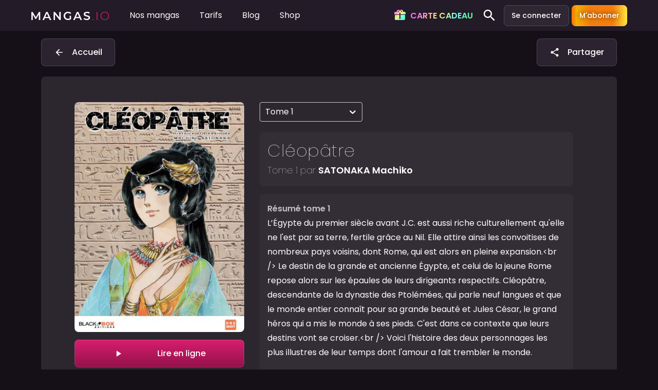

--- FILE ---
content_type: text/html; charset=utf-8
request_url: https://www.mangas.io/volume/9791092297287
body_size: 323
content:
<!doctype html><html lang="fr" translate="no"><head><meta charset="UTF-8"/><meta name="viewport" content="width=device-width,initial-scale=1,minimum-scale=1,maximum-scale=5,shrink-to-fit=no,user-scalable=yes"/><meta name="robots" content="max-snippet:-1, max-image-preview:large, max-video-preview:-1"/><meta property="og:locale" content="fr_FR"/><meta property="og:type" content="website"/><meta name="apple-mobile-web-app-capable" content="yes"/><meta name="apple-mobile-web-app-status-bar-style" content="black"/><meta name="theme-color" content="#151018"/><link rel="shortcut icon" href="/favicon_180.ico"/><link rel="icon" href="/favicon_192.png" sizes="192x192"/><link rel="apple-touch-icon" href="/favicon_192.png"/><link rel="manifest" href="/manifest.json"/><link rel="assetlinks.json file" href="/.well-known/assetlinks.json"/><link rel="apple-app-site-association file" href="/.well-known/apple-app-site-association" type="application/json"/><script defer="defer" src="/static/js/main.3ef14617.js"></script><link href="/static/css/main.026e1f4d.css" rel="stylesheet"></head><body><noscript>You need to enable JavaScript to run this app.</noscript><div id="root"></div></body></html>

--- FILE ---
content_type: text/css; charset=UTF-8
request_url: https://www.mangas.io/static/css/main.026e1f4d.css
body_size: 72269
content:
@import url(https://fonts.googleapis.com/css2?family=Roboto+Mono:wght@500);@import url(https://fonts.googleapis.com/css?family=Poppins:100,400,500,600,700&display=swap);.mio-articlecard{border-bottom:1px solid #ffffff26;display:block;height:120px;min-width:200px;padding:20px;width:100%}.mio-articlecard:focus,.mio-articlecard:hover{background-color:#ffffff0d}.mio-articlecard:active{background-color:#ffffff1a}.mio-articlecard .mio-articlecard-imgBlock{background-color:#5c595e;border-radius:8px;display:flex;float:left;height:80px;width:80px}.mio-articlecard .mio-articlecard-imgBlock div{background-size:cover;height:100%;width:100%}.mio-articlecard .mio-articlecard-textBlock{display:flex;flex-direction:column;line-height:22px;padding-left:20px}.mio-articlecard .mio-articlecard-textBlock .mio-articlecard-title{color:#fff;font-size:15px;padding-top:15px}.mio-articlecard .mio-articlecard-textBlock .mio-articlecard-date{color:#ffffffb3;font-size:13px}.mio-avatar{border:4px solid #0000;border-radius:16px;height:42px;position:relative;width:42px}.mio-avatar img{background-color:#2c272f;border-radius:50%;height:100%;width:100%}.mio-avatar.notification:before{background:#e11f7b;border:2px solid #151018;border-radius:50%;content:"";height:10px;padding:2px;position:absolute;right:2px;top:-3px;width:10px;z-index:100}.mio-avatar.premium:after{background:linear-gradient(74.66deg,#00e8f7,#074dff);border-radius:50%;bottom:-2px;content:"";left:-2px;position:absolute;right:-2px;top:-2px;z-index:-1}.mio-bloc{background-color:#2c272f;border-radius:8px}.mio-bloc.mobile{border-radius:0}.mio-bloc>*{padding:15px 15px 15px 30px}.mio-bloc.mobile>*{padding:15px}.mio-bloc .header{border-bottom:3px solid #ffffff26;display:flex;flex-direction:column}.mio-bloc .header .title_bloc{align-items:center;display:flex;flex-direction:row;justify-content:space-between}.mio-bloc .header .subtitle{opacity:.7}.mio-bloc .header.invertTitles{flex-direction:column-reverse}.mio-bloc .pre-header-action{border-radius:8px 8px 0 0;color:#fff;height:34px;padding:7px 15px}.mio-text{color:#fff;font-style:normal;font-weight:400;margin:0;padding:0}.mio-text.text.bold{font-weight:600}.mio-text.display.bold{font-weight:700}.mio-text.display.small{font-size:22px;letter-spacing:.25px;line-height:28px}.mio-text.display.medium{font-size:36px;letter-spacing:.5px;line-height:44px}.mio-text.display.large{font-size:42px;letter-spacing:1px;line-height:54px}.mio-text.text.xsmall{font-size:12px;line-height:22px}.mio-text.text.small{font-size:14px;line-height:24px}.mio-text.text.medium{font-size:16px;line-height:28px}.mio-text.text.large{font-size:18px;line-height:32px}.mio-text.text.extra-large{font-size:20px;line-height:30px}.mio-text.display.mobile.small{font-size:18px;letter-spacing:.25px;line-height:28px}.mio-text.display.mobile.medium{font-size:26px;letter-spacing:.2px;line-height:36px}.mio-text.display.mobile.large{font-size:34px;letter-spacing:.5px;line-height:42px}.mio-text.text.mobile.small{font-size:13px;line-height:24px}.mio-text.text.mobile.medium{font-size:14px;line-height:24px}.mio-text.text.mobile.large{font-size:16px;line-height:26px}.mio-text.text.mobile.extra-large{font-size:18px;line-height:32px}.mio-button{align-items:center;border:none;border-radius:8px;box-shadow:inset 0 0 0 1px #ffffff26;box-sizing:border-box;display:flex;flex-direction:row;justify-content:space-evenly;transition:box-shadow .2s ease;white-space:nowrap}.mio-button svg,.mio-button svg>*{height:20px;width:20px}.mio-button svg{color:#fff;margin-right:15px}.mio-button .label{color:#fff;font-size:14px;font-weight:500;line-height:1.5em;padding:0}.mio-button .label p{box-shadow:0 0 0 .5px #000}.mio-button.small.withIcon{position:relative}.mio-button.small.withIcon svg{margin:5px 0}.mio-button.small.withIcon span{font-size:10px;padding-top:5px;position:absolute;text-transform:uppercase;top:100%}.mio-button:not(.disabled){cursor:pointer}.mio-button:hover:not(.disabled){box-shadow:inset 0 0 0 1px #fff}.mio-button.primary{background:linear-gradient(180deg,#d91d6f,#92124a)}.mio-button.primary:active:not(.disabled){background:linear-gradient(0deg,#ffffff26,#ffffff26),linear-gradient(180deg,#d91d6f,#92124a)}.mio-button.light{background:#fff}.mio-button.light .label{color:#000}.mio-button.dark{background:#000}.mio-button.gold{background:#ea6419;background:linear-gradient(90deg,#f06e0b,#f4af01 9%,#f47f0e 33%,#f47f0e 74%,#fee639)}.mio-button.gold .label{text-shadow:0 0 10px #000c}.mio-button.secondary{-webkit-backdrop-filter:blur(16px);backdrop-filter:blur(16px);background:#382f3da6}.mio-button.secondary:active:not(.disabled){background:linear-gradient(0deg,#ffffff26,#ffffff26),#382f3da6}.mio-button.white{background:#fff}.mio-button.white .label{color:#000}.mio-button.white:hover:not(.disabled){box-shadow:inset 0 0 0 1px #000}.mio-button.text{background:#0000;box-shadow:none}.mio-button.text:hover:not(.disabled){box-shadow:none}.mio-button.small{padding:5px 15px}.mio-button.small span{font-size:13px}.mio-button.medium{padding:10px 15px}.mio-button.medium span{font-size:14px}.mio-button.large{padding:15px 25px}.mio-button.large span{font-size:16px}.mio-button.disabled{opacity:.5}.mio-button.fullWidth{width:100%}.spaceBetween{justify-content:space-between}.mio-carrousel{position:relative;width:100%}.mio-carrousel .elements{display:flex;overflow-x:hidden;padding:0}.mio-carrousel .elements>*{flex-shrink:0}.mio-carrousel.scrollable .elements{-ms-overflow-style:none;overflow-x:scroll;scrollbar-width:none}.mio-carrousel.scrollable .elements::-webkit-scrollbar{display:none}.mio-carrousel .carrousel-shadow{height:100%;position:absolute;width:80px;z-index:3}.mio-carrousel .carrousel-shadow.hidden{opacity:0}.mio-carrousel .carrousel-shadow.right{background:linear-gradient(270deg,#151018 0,#151018d6 44.99%,#15101800);float:right;margin-right:0;right:0}.mio-carrousel .carrousel-shadow.left{background:linear-gradient(90deg,#151018 0,#151018d6 44.99%,#15101800);float:left;left:0;margin-left:0}.mio-carrousel:hover .controls{opacity:1}.mio-carrousel .controls{align-items:center;background-color:#fff;border-radius:20px;box-shadow:2px 2px 5px #0000001a;cursor:pointer;display:flex;height:40px;justify-content:center;opacity:0;position:absolute;top:50%;transform:translateY(-50%);transition:opacity .2s;width:40px;z-index:10}.mio-carrousel .controls.left{left:5px}.mio-carrousel .controls.right{right:5px;z-index:3}.mio-carrousel .controls.right svg{transform:rotate(180deg)}.mio-carrousel .controls.hidden{opacity:0}.mio-carrousel .controls:hover{box-shadow:2px 2px 5px #0000004d}.mio-carrousel .controls svg,.mio-carrousel .controls svg>*{width:30px}.mio-chapter-card{align-items:center;border-bottom:1px solid #ffffff1a;display:flex}.mio-chapter-card.initial{background-color:#fff0}.mio-chapter-card:hover:not(.faded){background-color:#ffffff0d}.mio-chapter-card:active:not(.faded){background-color:#ffffff1a}.mio-chapter-card.faded>*{opacity:.5}.mio-chapter-card>*{padding:15px 0 15px 5px}.mio-chapter-card .number-container{color:#fff;font-size:33px;font-weight:100;line-height:49px;min-width:100px;position:relative;text-align:center}.mio-chapter-card .number-container .bullet{background-color:#e11f7b;border-radius:4px;height:8px;left:10px;position:absolute;width:8px}.mio-chapter-card .title-container{flex:1 1;overflow:hidden}.mio-chapter-card .badge-container{padding-right:15px}.mio-chapter-card .access-icon{align-items:center;border:1px solid #fff;border-radius:12px;color:#fff;display:flex;flex-shrink:0;font-size:11px;font-weight:600;height:24px;justify-content:center;line-height:16px;min-width:24px;padding:0 5px}.mio-chapter-card .access-icon.login{background:linear-gradient(74.66deg,#00b1bc,#074dff)}.mio-chapter-card .access-icon.read{background:linear-gradient(348.15deg,#92124a 8.67%,#d91d6f 91.33%)}.mio-chapter-card .access-icon.signup{background:linear-gradient(180deg,#ebb019,#ea6419)}.mio-chapter-card .access-icon.locked{border:none}.mio-chapter-card .access-icon.locked svg{opacity:.7;width:20px}.mio-checkbox{align-items:center;color:#fff;display:flex;margin-top:30px;position:relative;width:100%}.mio-checkbox.group-field{margin-top:8px}.mio-checkbox .mio-check-input{bottom:0;left:0;margin:0;opacity:0;padding:0;position:absolute}.mio-checkbox .mio-check-label{cursor:pointer;flex:1 1;font-size:.875rem;line-height:1.5em;-webkit-user-select:none;user-select:none}.mio-checkbox .mio-check-label a{color:#fff;text-decoration:underline}.mio-checkbox .mio-check-label a:hover{text-decoration:none}.mio-checkbox .mio-check-input:disabled~.mio-check-label{cursor:default;opacity:.5;-webkit-user-select:none;user-select:none}.mio-checkbox .mio-check-checkbox{background:#ffffff26;border:2px solid #fff9;border-radius:50%;cursor:pointer;display:inline-block;height:24px;margin-right:15px;min-width:24px;transition:outline .1s;vertical-align:middle;width:24px}.mio-checkbox .mio-check-input:disabled+.mio-check-checkbox{border:none;cursor:default}.mio-checkbox .mio-check-input:checked+.mio-check-checkbox{background:url(https://cdn.mangas.io/images/checkbox.svg) no-repeat 50%;background-color:#fff}.mio-checkbox .mio-check-input:hover+.mio-check-checkbox{border-color:#fff}.mio-checkbox .mio-check-input:focus+.mio-check-checkbox{border-color:#fff;outline:3px solid #ffffff26}.mio-cornertag{background:#151018;border-radius:0 8px;color:#fff;font-size:12px;font-weight:600;line-height:18px;padding:2px 10px}.mio-cornertag.gold{background:linear-gradient(180deg,#ebb019,#ea6419)}.mio-cornertag.silver{background:linear-gradient(180deg,#848385,#423947)}.mio-cornertag.bronze{background:linear-gradient(180deg,#864625,#572115)}.mio-cornertag.primary{background:#e11f7b}.mio-ctaImage{border-radius:8px;color:#fff}.mio-ctaImage *{width:100%}.mio-discovery-card{align-items:center;background:linear-gradient(115deg,#ffffff1a,#ffffff0d);border:1px solid #0000;border-radius:8px;display:flex;flex-direction:column;justify-content:flex-end;overflow:hidden;position:relative;transition:all .4s ease;z-index:1}.mio-discovery-card .image-container{display:flex;height:100%;position:absolute;top:0;width:100%}.mio-discovery-card .image-container .image{background-position:50%;background-size:cover;flex:1 1;transition:transform .4s ease}.mio-discovery-card:hover{border-color:#fff}.mio-discovery-card:hover .image{transform:scale(1.03)}.mio-discovery-card .tags{display:flex;flex-wrap:wrap;justify-content:center;z-index:2}.mio-discovery-card .tags>*{margin:5px 5px 0}.mio-discovery-card.large{height:500px;width:295px}.mio-discovery-card.large .tags{padding:40px 0 35px}.mio-discovery-card.small{height:420px;width:250px}.mio-discovery-card.small .tags{padding:30px 0 25px}.mio-tag{background:#ffffff26;border-radius:2px;color:#ffffffb3;font-weight:500;padding:2px 6px}.mio-tag.small{font-size:11px}.mio-tag.medium{font-size:14px}.mio-disclaimer{background:#ffffff26;border:1px solid #2c272f;border-radius:8px;display:flex}.mio-disclaimer .container{align-items:center;display:flex;justify-content:space-between;width:100%}.mio-disclaimer .container .mio-button{background-color:#0000;margin:10px;white-space:nowrap}.mio-disclaimer .container .firstLine{align-items:center;display:flex}.mio-disclaimer .childrenContent{align-items:center;color:#fff;display:flex;padding:10px}.mio-disclaimer svg{background-color:#0000;border:1px solid #fff3;border-radius:90%;color:#fff;margin-right:10px;margin-top:2px;padding:2px;width:25px}.mio-disclaimer.mio-disclaimer-info{background:#20d7ff26;border-color:#ffffff26}.mio-disclaimer.mio-disclaimer-info svg{color:#20d7ff}.mio-disclaimer.mio-disclaimer-success{background:#21bd4d26;border-color:#ffffff26}.mio-disclaimer.mio-disclaimer-success svg{color:#21bd4d}.mio-disclaimer.mio-disclaimer-danger{background:#cf070726;border-color:#ffffff26}.mio-disclaimer.mio-disclaimer-danger svg{color:#bd2121}.mio-disclaimer.mio-disclaimer-warning{background:#bd7f2126;border-color:#ffffff26}.mio-disclaimer.mio-disclaimer-warning svg{color:#bd7921}.mio-disclaimer.mio-disclaimer-promotion{background:linear-gradient(91.8deg,#44abf6,#8e73f2 60.5%,#c459be)}.mio-disclaimer.mio-disclaimer-promotion .mio-button{background:#0006}.mio-disclaimer.mio-disclaimer-promotion svg{background-color:#ffffff26;color:#fff}.mio-disclaimer.mio-disclaimer-advertising{background:linear-gradient(90deg,#dd501b,#e0a407)}.mio-disclaimer.mio-disclaimer-advertising .mio-button{background:#ffffffe6}.mio-disclaimer.mio-disclaimer-advertising .mio-button .label{color:#dd6f1b}.mio-disclaimer.mio-disclaimer-advertising svg{background-color:#ffffff26;color:#fff}.mio-disclaimer.mio-disclaimer-hint{background:#ffb72b26;border-color:#ffffff26}.mio-disclaimer.mio-disclaimer-hint svg{color:#ffb72b}.mio-disclaimer.mio-disclaimer-signup{background:#ffb72b26;border-color:#ffffff26}.mio-disclaimer.mio-disclaimer-signup svg{color:#ffb72b}.mio-disclaimer.mio-disclaimer-signup .mio-button{background:#ea6419;background:linear-gradient(90deg,#f06e0b,#f4af01 9%,#f47f0e 33%,#f47f0e 74%,#fee639)}.mio-disclaimer.mio-disclaimer-signup .mio-button .label{text-shadow:0 0 10px #000c}.mio-disclaimer.mio-disclaimer-locked{background:#30374f;border-color:#ffffff26}.mio-disclaimer.mio-disclaimer-locked svg{border:1px solid #fff;color:#fff;min-width:30px;padding:5px}.mio-disclaimer.mio-disclaimer-locked .mio-button,.mio-disclaimer.mio-disclaimer-locked svg{background:linear-gradient(84.76deg,#0bc8d4 -19.69%,#074dff 92.45%)}.mio-disclaimer.small .container{align-items:flex-start;flex-direction:column;padding-left:10px;padding-right:10px}.mio-disclaimer.small .childrenContent{align-items:flex-start;flex-direction:column;padding:10px 0 0}.mio-disclaimer.small .firstLine{align-items:center;margin-bottom:10px}.mio-disclaimer.small .firstLine .iconContent{align-self:baseline}.mio-disclaimer.small .secondLine{margin-bottom:10px;margin-left:40px}.mio-disclaimer.small .mio-button{margin:0 0 10px;width:100%}.mio-disclaimer.large{width:100%}.mio-disclaimer.large .side{align-items:center}.mio-disclaimer.large .childrenContent{flex-direction:row}.mio-disclaimer.large .childrenContent p{margin-right:10px}.mio-drawer{align-items:center;background:#6659591a;border:1px solid #ffffff26;border-radius:8px;cursor:pointer;display:flex;justify-content:space-between;margin-top:30px;padding:15px;width:100%}.mio-drawer:hover{border:1px solid #fff}.mio-drawer .left{width:100%}.mio-drawer .right{align-items:center;display:flex;margin-left:20px}.mio-inlineCard{border-radius:8px;display:block;height:149px;padding:15px;position:relative;width:100%}.mio-inlineCard:focus,.mio-inlineCard:hover{background-color:#ffffff0d}.mio-inlineCard:active{background-color:#ffffff1a}.mio-inlineCard .imgBlock{background-color:#5c595e;border-radius:8px;float:left;height:118px;width:82px}.mio-inlineCard .imgBlock div{background-size:cover;border-radius:8px;height:100%;width:100%}.mio-inlineCard .textBlock{display:flex;flex-direction:column;height:100%;justify-content:center;line-height:22px;padding-left:20px}.mio-inlineCard .textBlock .title{color:#fff;font-size:15px;margin-bottom:5px}.mio-inlineCard .textBlock .subtitle{color:#ffffffb3;font-size:13px;margin-bottom:5px}.mio-inlineCard .cornerTag{bottom:0;left:0;position:absolute}.mio-inlineCard .cornerTag .mio-cornertag{display:inline-block}.mio-input{align-items:flex-start;display:flex;flex-direction:column;margin-top:30px;opacity:.7;width:100%}.mio-input input{background-color:#0000;border:2px solid;border-color:inherit;border-radius:4px;color:#ffffffb3;display:block;font-size:1rem;line-height:1.75em;padding:.8125em 1em;width:100%}.mio-input input::placeholder{color:#ffffffb3}.mio-input label{line-height:1.75em;opacity:.7}.mio-input.error input{border-color:#ff003d}.mio-input.error .helper{color:#ff003d}.mio-input.success input{border-color:#21bd4d}.mio-input.success .helper{color:#21bd4d}.mio-input.disabled{opacity:.3}.mio-input.disabled input{color:#ffffff4d}.mio-input.disabled .helper{opacity:.7}.mio-input.active,.mio-input:hover:not(.disabled){opacity:1}.mio-pill{border:1px solid #ffffff26;border-radius:8px;color:#fff;display:inline-block}.mio-pill.small{font-size:12px;line-height:16px;padding:2px 4px}.mio-pill.medium{font-size:14px;line-height:18px;padding:2px 6px}.mio-pill.large{font-size:16px;line-height:21px;padding:2px 8px}.mio-placeholder-shape{background:linear-gradient(115deg,#ffffff1a,#ffffff0d)}.mio-manga-tile{position:relative}.mio-manga-tile .image-container{background:linear-gradient(115deg,#ffffff1a,#ffffff0d);border-radius:8px;display:flex;margin-bottom:5px;overflow:hidden;position:relative;z-index:2}.mio-manga-tile .image{background-position:50%;background-size:cover;height:100%;position:absolute;transition:transform .4s ease;width:100%;z-index:1}.mio-manga-tile .hover-effects{align-items:flex-end;border:1px solid #fff;border-radius:inherit;display:flex;flex:1 1;flex-direction:column;opacity:0;padding:10px;transition:opacity .2s;z-index:2}.mio-manga-tile:hover .hover-effects{opacity:1}.mio-manga-tile:active .hover-effects{background-color:#fff3}.mio-manga-tile .subtitle{color:#ffffffb3}.mio-manga-tile .mio-pill.has-new-chapter{margin-top:5px;position:absolute}.mio-manga-tile.small{width:140px}.mio-manga-tile.small .image-container{height:202px}.mio-manga-tile.medium{width:180px}.mio-manga-tile.medium .image-container{height:260px}.mio-manga-tile.large{width:232px}.mio-manga-tile.large .image-container{height:336px}.mio-manga-tile .holo{--color1:#ec9bb6;--color2:#ccac6f;--color3:#69e4a5;--color4:#8ec5d6;--color5:#b98cce}.mio-manga-tile .holo:after,.mio-manga-tile .holo:before{background-repeat:repeat;bottom:0;content:"";left:0;mix-blend-mode:color-dodge;opacity:.5;position:absolute;right:0;top:0;transition:all infinite .33s}.mio-manga-tile .holo:before{background-image:linear-gradient(115deg,#0000 0,var(--color1) 25%,#0000 47%,#0000 53%,var(--color2) 75%,#0000 100%);background-position:50% 50%;background-size:300% 300%;filter:brightness(.5) contrast(1);opacity:.5;z-index:1}.mio-manga-tile .holo{transition:none}.mio-manga-tile .holo:before{animation:holoGradient 8s infinite;transition:none}.mio-manga-tile .holo:after{transition:none}@keyframes holoGradient{0%,to{background-position:50% 50%;filter:brightness(.5) contrast(1);opacity:.5}5%,9%{background-position:0 50%;filter:brightness(.75) contrast(1);opacity:.5}13%,17%{background-position:0 0;opacity:.88}35%,39%{background-position:100% 100%;filter:brightness(.5) contrast(1);opacity:1}55%{background-position:0 0;filter:brightness(.75) contrast(1);opacity:1}}.mio-manga-tile .video-container{height:100%;object-fit:cover;width:100%}.mio-indicatorPill{align-items:center;border:1px solid #ffffff26;border-radius:90px;color:#fff;display:flex;font-size:16px;height:26px;justify-content:center;line-height:24px;min-width:26px}.mio-progressbar{background-color:#463f42;border-radius:8px;height:6px;width:100%}.mio-progressbar .rtl{float:right}.mio-progressbar .mio-progressbar-level{background-color:#e11f7b;border-radius:8px;height:100%}.mio-radio-box{align-items:center;border-radius:8px;cursor:pointer;display:flex;flex-direction:column;justify-content:center;min-height:80px;overflow:hidden;position:relative;width:100%}.mio-radio-box.default{background:linear-gradient(270deg,#68586f,#5a4b60);border:1px solid #524259}.mio-radio-box.orange{background:linear-gradient(270deg,#dd7007,#c13d00);border:1px solid #f18725}.mio-radio-box.blue{background:linear-gradient(88.5deg,#0459a8,#2384f7);border:1px solid #ffffff26}.mio-radio-box.promo{background:linear-gradient(91.8deg,#c10a96,#dd501b 60.5%,#e0a407);border:1px solid #f18725}.mio-radio-box:hover{border-color:#fff}.mio-radio-box .mio-checkbox{margin-top:0;padding:17px 25px}.mio-radio-box .mio-radio-box-content{display:flex;flex:1 1;flex-direction:row}.mio-radio-box .mio-radio-box-center{align-items:flex-start;display:flex;flex:1 1;flex-direction:column;justify-content:center}.mio-radio-box .mio-radio-box-right{color:#fffc;display:flex;flex-direction:column;justify-content:center;text-align:right;white-space:nowrap}.mio-radio-box.mobile .check{margin-right:15px}.mio-radio-box .subscription-card-input:checked+label .check{border-color:#fff;padding:2px}.mio-radio-box .subscription-card-input:checked+label .check:after{background-color:#fff;border-radius:50%;content:"";display:block;height:100%;width:100%}.mio-radio-button{align-items:center;background:#382f3da6;border:1px solid #fff3;border-radius:8px;cursor:pointer;display:flex;flex-direction:column;justify-content:center;margin-top:25px;min-height:165px;padding:30px 6%;width:calc(50% - 13px)}.mio-radio-button .image{color:#fff;flex-shrink:0;height:60px;margin-bottom:15px;width:60px}.mio-radio-button:hover{border:1px solid #fff}@media(max-width:560px){.mio-radio-button{margin-top:14px;width:calc(50% - 7px)}}.mio-separator{align-items:center;color:#ffffffb3;display:flex;font-size:14px;line-height:21px;padding:15px;text-align:center;width:100%}.mio-separator:after,.mio-separator:before{border-bottom:1px solid #ffffffb3;content:"";flex:1 1}.mio-separator:not(:empty):before{margin-right:15px}.mio-separator:not(:empty):after{margin-left:15px}.mio-toggle{height:20px;position:relative;width:40px}.switch{background-color:#646066;border-radius:34px;bottom:0;cursor:pointer;left:0;right:0;top:0}.switch,.switch:before{position:absolute;transition:.3s}.switch:before{background-color:#fff;border-radius:50%;content:"";height:20px;width:20px}input[type=checkbox]{display:none}input[type=checkbox]:checked+.switch{background-color:#e11f7b}input[type=checkbox]:checked+.switch:before{transform:translateX(20px)}.mio-text-area{align-items:flex-start;display:flex;flex-direction:column;margin-top:30px;opacity:.7;width:100%}.mio-text-area textarea{background-color:#0000;border:2px solid;border-color:inherit;border-radius:4px;color:#ffffffb3;display:block;font-size:1rem;line-height:1.75em;padding:.8125em 1em;width:100%}.mio-text-area textarea::placeholder{color:#ffffffb3}.mio-text-area label{line-height:1.75em;opacity:.7}.mio-text-area.disabled{opacity:.3}.mio-text-area.disabled input{color:#ffffff4d}.mio-text-area.active,.mio-text-area:hover:not(.disabled){opacity:1}.mio-toast{border-radius:8px;color:#fff;font-size:16px;font-weight:400;line-height:28px;padding:15px}.mio-toast.success{background:#21bd4d}.mio-toast.error{background:#ff003d}.mio-toast.warning{background:#f36f0f}.absolute-fill{bottom:0;left:0;position:absolute;right:0;top:0}.mio-volume-card{background-size:cover;display:flex;overflow:hidden}.mio-volume-card .mask{background:#3e3742;display:flex;flex:1 1;padding:15px 0}.mio-volume-card .toggle{align-items:center;display:flex;padding:0 20px}.mio-volume-card .toggle svg,.mio-volume-card .toggle svg>*{height:25px;width:25px}.mio-volume-card .toggle svg{background:#0006;border-radius:13px;color:#fff;cursor:pointer;transition:transform .2s}.mio-volume-card .toggle svg.rotate90{transform:rotate(90deg)}.mio-volume-card .action{align-items:center;display:flex;padding:0 20px}.mio-volume-card .action svg,.mio-volume-card .action svg>*{height:25px;width:25px}.mio-volume-card .action svg{color:#fff;cursor:pointer;opacity:.7}.mio-volume-card .action svg:hover{opacity:1}.mio-volume-card .content{display:flex;flex:1 1;flex-direction:column;justify-content:center}.mio-volume-card .cover{background-color:#0006;background-size:cover;border-radius:8px;height:144px;margin-right:20px;width:100px}.mio-volume-card .smallerCover{border-radius:4px;height:70px;width:45px}.mio-volume-card .description,.mio-volume-card .subtitle{color:#ffffffb3;opacity:.7}.mio-volume-card.small{height:82px}.mio-volume-card.small .mask{padding:6px 0}.mio-volume-card.small .content{justify-content:center}.mio-volume-card.large{height:180px}.admin-icon{background-color:red;border-radius:15px;height:30px;padding:4px;position:absolute;right:0;top:-13px;width:30px}.admin-icon svg{fill:#fff}.alert{-webkit-backdrop-filter:blur(26px);backdrop-filter:blur(26px);border-radius:8px;display:flex}.alert .content{padding:20px 20px 20px 0}.alert .side{padding:20px}.alert svg{width:20px}.alert.alert-secondary{background-color:#ffb72a26}.alert.alert-secondary svg{fill:#ffb72b}.AppStore-buttons{flex-direction:column}.AppStore-buttons .title{margin-top:10px}.AppStore-buttons .buttons{display:inline-flex;flex-wrap:wrap}@media(max-width:768px){.AppStore-buttons .buttons{justify-content:center}}.AppStore-buttons .storeButtonLink{margin-top:10px}.AppStore-buttons .storeButtonLink:not(:last-child){margin-right:10px}.storeButton{background:#ffffff26;border-radius:5px;padding:0}.storeButton img{height:46px;width:auto}.BackgroundImage{background-size:cover;height:100%;overflow:hidden;width:100%}.Banner{background:#2c272f;border:1px solid #ffffff26;border-radius:8px;display:flex;justify-content:space-between;padding:15px}.Banner .left{align-items:center;display:flex}.Banner .content{color:#fff;line-height:1.75em}.Banner .content .text{color:inherit}.Banner .content b,.Banner .content strong{font-weight:500}.Banner .side{margin-right:15px}.Banner .icon-outline{border:1px solid #fff;border-radius:50%;padding:8px}.Banner svg{fill:#fff;display:block;height:auto;width:24px}.Banner .banner-link{display:inline-block;flex-shrink:0;margin-left:15px}.Banner .banner-link .mio-button .label{font-weight:600;line-height:1.5em}.Banner.banner-kana{background:#f1e96a26}.Banner.banner-kana .mio-button{background:linear-gradient(90deg,#f1e96a,#ffff01)}.Banner.banner-kana .mio-button .label{color:#000}.Banner.HomePage-banner{margin:40px 15px 0}@media(min-width:768px){.Banner.HomePage-banner{margin-left:55px;margin-right:55px}}@media(min-width:992px){.Banner.HomePage-banner{margin-left:80px;margin-right:80px}}@media(max-width:500px){.Banner{display:block}.Banner .banner-link{margin:15px 0 0;width:100%}.Banner .banner-link .mio-button{width:100%}}.image-wrapper{height:100%;position:relative;width:100%}.image-wrapper .overlay{background-color:#0000;bottom:0;left:0;position:absolute;right:0;top:0}.image-wrapper img{animation:fadeIn .1s ease-out 0s 1;display:block;height:100%;margin:0;padding:0;width:100%}.image-wrapper .placeholder-svg{display:none}@keyframes fadeIn{0%{opacity:0}to{opacity:1}}.Button{align-items:center;border:none;border-radius:8px;box-shadow:-1px 4px 5px #00000040;box-sizing:border-box;color:#fff;cursor:pointer;display:flex;justify-content:center;padding:10px 25px;position:relative}.Button.narrow{padding:10px 15px}.Button .label{font-size:14px;font-weight:500;line-height:24px;margin-top:0}.Button .icon:first-child+.label{margin-left:5px}.Button .icon,.Button .icon>*{height:20px;width:20px}.Button svg{fill:#fff}.Button.primary{background:linear-gradient(353.16deg,#92124a 8.67%,#d91d6f 91.33%)}.Button.secondary{background:linear-gradient(180deg,#2e1c39,#18131c)}.Button.gold{background:#ea6419;background:linear-gradient(0deg,#ea6419,#ebb019 50%)}.Button.link{background:none;border:none;box-shadow:none}.Button.horizontalLg .label,.Button.vertical .label{background:#0000!important;font-size:10px;margin-left:0;margin-top:5px;position:absolute;top:100%;white-space:nowrap}.Button.horizontalLg .icon,.Button.vertical .icon{margin-right:0}.Button.horizontalLg .icon:first-child+.label,.Button.vertical .icon:first-child+.label{margin-left:0}.Button .effect{border:1px solid #fff;border-radius:inherit;bottom:0;left:0;opacity:0;position:absolute;right:0;top:0;transition:.15s ease-in}.Button:hover .effect{opacity:.8}.Button:active .effect{background:#ffffff1a}.Button:focus{outline:0}.Button:disabled,.Button[disabled]{opacity:.5;pointer-events:none}@media(min-width:768px){.Button .label{font-size:16px}.Button.horizontalLg .label{font-size:16px;font-weight:500;line-height:24px;margin-left:5px;margin-top:2px;position:static}.Button.horizontalLg .icon{margin-right:5px}.Button.large{padding:14px 25px}.Button.large .label{font-size:18px;line-height:27px}}.disclaimer{background:#20d7ff26;border:1px solid #20d7ff;border-radius:8px;display:flex}.disclaimer .content{padding:10px}.disclaimer .side{align-items:flex-start;display:flex;padding:10px 0 10px 15px}.disclaimer svg{fill:#20d7ff;margin-top:2px;width:20px}.disclaimer.disclaimer-success{background:#21bd4d26;border-color:#21bd4d}.disclaimer.disclaimer-success svg{fill:#21bd4d}.FloatingMenu{background:#231b27;display:flex;flex-direction:column;height:calc(100% - 60px);overflow:hidden;position:absolute;top:60px;width:100%;z-index:2}@media(min-width:992px){.FloatingMenu{border-radius:8px;margin-top:10px;max-height:60%;overflow:auto;right:50px;width:400px}.FloatingMenu.menu-settings{background:none;max-height:none;overflow:hidden}}.floatingmenu-header{align-items:center;border-bottom:1px solid #ffffff0d;color:#afafaf;display:flex;font-size:14px;font-weight:600;height:55px;padding:15px}.floatingmenu-body{flex:1 1;overflow:auto}.floatingmenu-body::-webkit-scrollbar{width:20px}.floatingmenu-body::-webkit-scrollbar-track{background-color:#0000}.floatingmenu-body::-webkit-scrollbar-thumb{background-clip:content-box;background-color:#fffefe59;border:6px solid #0000;border-radius:20px}.floatingmenu-body::-webkit-scrollbar-thumb:hover{background-color:#fffefe99}#mio-form{align-items:center;background:#0d0818cc;border:1px solid #ffffff1a;border-radius:8px;color:#fff;display:flex;flex-direction:column;padding:30px 45px;width:100%}#mio-form .mio-input:first-child{margin-top:15px}#mio-form .header{display:flex;justify-content:center;margin-bottom:30px}#mio-form .header .title{margin:0;padding:0}#mio-form .header .title img{display:block;height:37px;width:198px}@media(max-width:576px){#mio-form{background:none;border:none;padding:0 15px}}.mio-form-footer{margin-top:13px}.mio-form-footer .mio-text{margin-top:10px;opacity:.7}.mio-form-footer .text-link{color:#fff;cursor:pointer;font-weight:600}.mio-form-footer .text-link:hover{text-decoration:underline}@media(max-width:576px){.mio-form-footer{text-align:center}.mio-form-footer a{display:block}.mio-form-footer .mio-text{margin-top:30px}}.mio-information{padding:0}@media(min-width:576px){.mio-information{padding:0 10px}}.mio-information .row:not(:last-of-type){margin-bottom:25px}.mio-information .row.vertical .mio-text{display:flex;flex-direction:column}.mio-information .mio-text.title{color:#ffffffb3;margin-bottom:"10px"}.mio-information .mio-text a{color:#20d7ff;margin-right:5px}.mio-information .mio-text a:hover{text-decoration:underline}.mio-information .mio-tag{margin-right:5px;margin-top:5px;white-space:nowrap}.mio-information .socialIcon{margin-right:10px}.Mask{background:#00000003;display:block;height:100vh;left:0;position:fixed;right:0;top:0;z-index:900}.Mask.withOverlay{background:#00000080}.Mask.absolute{position:absolute}.responsivePage{margin:0 auto;max-width:1730px;padding-left:0;padding-right:0}@media(min-width:992px){.responsivePage{padding-left:80px;padding-right:80px;padding-top:15px}}.onboardingBackground{align-items:center;background-color:#151018;background-size:cover;display:flex;flex-direction:column;justify-content:center;min-height:100vh;overflow:hidden}.onboardingBackground .ellipse{animation:moving-ellipse1 10s ease-in-out infinite}.onboardingBackground .ellipse2{animation:moving-ellipse2 10s ease-in-out infinite}@keyframes moving-ellipse1{0%{transform:rotate(0deg) translateY(-150px) rotate(0deg)}50%{transform:rotate(-20deg) translateY(-150px) rotate(20deg)}to{transform:rotate(0deg) translateY(-150px) rotate(0deg)}}@keyframes moving-ellipse2{0%{transform:rotate(0deg) translateY(-300px) rotate(0deg)}50%{transform:rotate(20deg) translateY(-300px) rotate(-20deg)}to{transform:rotate(0deg) translateY(-300px) rotate(0deg)}}.onboardingBackground .backgroundImage,.onboardingBackground .successBg{background-size:cover;height:100%;left:0;position:fixed;top:0;width:100%}.onboardingBackground .successBg{animation:shaking .5s infinite;background-image:url(https://res-2.cloudinary.com/mangasio/image/fetch/c_limit,w_1200/f_auto/https://cdn.mangas.io/images/successBg.png),linear-gradient(225deg,#174b9e,#3d2d65 18.81%,#391843 46.06%,#411440 59.52%,#621435 80.12%,#7c1216);background-position:50%}.onboardingBackground .blur{background:#15101833;height:100%;left:0;position:absolute;top:0;width:100%}.onboardingBackground .back-button{padding:15px;position:fixed;top:0;width:100%;z-index:2}.onboardingBackground .wrapper{max-width:800px;padding:30px 0;position:relative;width:100%}.onboardingBackground .largeWrapper{max-width:100%}@keyframes shaking{0%{transform:scale(1)}50%{transform:scale(1.5)}to{transform:scale(1)}}.Pill{border-radius:16px;display:flex;overflow:hidden}.Pill .background{align-items:center;display:flex;padding:2px 8px}.Pill svg{height:15px;margin-right:5px;width:15px}.Pill .label{font-size:12px;font-weight:700;line-height:18px}.ProgressBar{background:#fff;border-radius:3px;display:inline-block;height:6px;width:100%}.ProgressBar .completion{background:#e11f7b;border-radius:3px;display:flex;height:100%}.ReaderProgress{background:#fcf8ff;display:none;height:2px;left:0;position:absolute;right:0;top:0;width:100%;z-index:2}.ReaderProgress.reversed{transform:rotate(180deg)}.ReaderProgress .current-progress,.ReaderProgress .loading-progress{height:100%;position:absolute;top:0;transition:width .3s ease}.ReaderProgress .current-progress{background-color:#e11f7b}.ReaderProgress .loading-progress{background-color:#e11f7b;opacity:.5}.dark-mode .ReaderProgress{background:#151018}@media(min-width:992px){.ReaderProgress{display:block;top:50px}}#responsive-columns{display:flex}#responsive-columns.oneColumn{flex-direction:column}#responsive-columns .main{flex:1 1;margin-right:35px;overflow:hidden}#responsive-columns .sidebar{width:360px}#responsive-columns.invert{flex-direction:row-reverse}.socialIcon img{transition:all .1s ease}.socialIcon img:hover{transform:scale(1.2)}.linkable:hover{text-decoration:none!important}.linkable:hover .mio-tag{background:#ffffff40}.TagList{color:#151018;display:flex;flex-wrap:wrap;font-size:13px;list-style:none;padding:0;transform-origin:top left}.TagList.small{font-size:8px}.TagList.small li{line-height:inherit}.TagList li:not(:last-child):after{color:#e11f7b;content:"•";margin:0 5px}.TagList li{display:inline;line-height:24px;text-transform:capitalize}.dark-mode .TagList{color:#fff}@media(min-width:768px){.TagList{font-size:16px}}.mio-activation-password .mio-text.header{text-align:center}.mio-activation-password .mio-button{margin-top:100px}.mio-activation-password .successIcon{color:#21bd4d;width:131px}.affiliation-bloc .content{padding:20px!important}.affiliation-bloc .icon-selector{cursor:pointer}.affiliation-bloc .link svg{color:#e11f7b!important}.affiliation-bloc .img-thumb{align-items:center;display:flex;justify-content:center;-webkit-user-select:none;user-select:none}.affiliation-bloc .img-thumb .img-affiliation{border-radius:8px;height:165px;margin-left:40px;margin-right:40px;width:116px}.affiliation-bloc .img-thumb svg{background:#fff;border-radius:90px;color:#000}.affiliation-bloc .bottom{-webkit-user-select:none;user-select:none}.affiliation-bloc .bottom .row{display:flex;justify-content:space-between;margin:20px 0;padding:0 35px}.affiliation-bloc .bottom .row .info:last-child{text-align:right}.affiliation-bloc .bottom .row-subtitles{margin-bottom:0;margin-top:40px}.affiliation-bloc .bottom .row-links{align-items:center;border-bottom:1px solid hsla(0,0%,100%,.149);height:50px;margin-bottom:0;margin-top:0}.affiliation-bloc .bottom .row-center{align-items:center;border-top:1px solid hsla(0,0%,100%,.149);height:50px;justify-content:center;margin-bottom:0;margin-top:0}.affiliation-bloc .bottom .--subtitle{color:#afafaf;font-size:12px;margin:0}.affiliation-bloc .bottom .--text{color:#fff;font-size:16px}.affiliation-bloc .bottom .link{align-items:center;color:inherit;display:flex;text-transform:capitalize}.affiliation-bloc .bottom .link svg{fill:#e11f7b;margin-left:5px;width:20px}.apercuV2-container{margin-bottom:35px}.BlogCard{background:#272429;border-radius:8px;cursor:pointer;display:flex;flex-direction:column;height:100%;min-height:630px;overflow:hidden}.BlogCard .featured_image{background-position:50%;background-size:cover;overflow:hidden;padding-top:69%;position:relative}.BlogCard .featured_image .featured_image_bg{background-position:50%;background-size:cover;height:100%;left:0;position:absolute;top:0;transition:all .7s cubic-bezier(.2,1,.22,1);width:100%}.BlogCard:hover .featured_image_bg{transform:scale(1.07)}.BlogCard .content{display:flex;flex:1 1;flex-direction:column;padding:30px 20px}.BlogCard .content p{margin:0}.BlogCard .content .title{color:#fff;font-size:1.25rem;font-weight:500;line-height:1.75em;margin:10px 0 5px}.BlogCard .content .description{color:#afafaf;flex:1 1;font-size:1rem;font-weight:400;line-height:1.75em}.BlogCard .content .type{color:#e11f7b;font-size:1rem;margin:0;text-transform:uppercase}.BlogCard .content .card_footer{align-items:center;display:flex;margin-top:30px}.BlogCard .content .author{color:#ffffffe6;font-size:.875rem;line-height:1.5em;margin:0}.BlogCard .content .author-info{flex:1 1}.BlogCard .content .datetime{color:#ffffff8c;font-size:.875rem;line-height:1.5em;margin:0}.BlogCard .content .author_avatar{border:3px solid #fff;border-radius:50%;height:40px;margin-right:10px;overflow:hidden;width:40px}.BlogCard .content .author_avatar .author_avatar_img{display:block;height:100%;object-fit:cover;width:100%}@media(max-width:576px){.BlogCard{align-items:start;background:none;border-radius:0;flex-direction:row;min-height:auto}.BlogCard .featured_image{border-radius:8px;margin-right:16px;padding-top:0;width:30%}.BlogCard .featured_image:after{content:"";display:block;padding-top:100%}.BlogCard .content{padding:0}.BlogCard .content .title{font-size:.9375rem}.BlogCard .content .type{font-size:.75rem}.BlogCard .content .card_footer{margin-top:0}.BlogCard .content .author_avatar,.BlogCard .content .description{display:none}.BlogCard .content .author,.BlogCard .content .datetime{display:inline-block}.BlogCard .content .datetime:before{content:" | "}}.BlogHighlights{cursor:pointer;display:flex;flex-direction:column;width:100%}@media(min-width:992px){.BlogHighlights{flex-direction:row}}.BlogHighlights .main-container{flex:1 1}.BlogHighlights .main-highlight{display:flex;flex-direction:column;padding:15px 0}@media(min-width:1200px){.BlogHighlights .main-highlight{flex-direction:row}}.BlogHighlights .main-highlight .featured_image{background-position:50%;background-size:cover;flex:1 1;margin-bottom:25px;overflow:hidden;padding-top:69%;position:relative}@media(min-width:1200px){.BlogHighlights .main-highlight .featured_image{padding-left:20px;padding-top:39%}}.BlogHighlights .main-highlight .featured_image .featured_image_bg{background-position:50%;background-size:cover;height:100%;left:0;position:absolute;top:0;transition:all .7s cubic-bezier(.2,1,.22,1);width:100%}.BlogHighlights .main-highlight:hover .featured_image_bg{transform:scale(1.07)}.BlogHighlights .main-highlight .texts{flex:1 1}.BlogHighlights .main-highlight .texts .mio-text{margin-top:20px;padding:0 5px}.BlogHighlights .main-highlight .texts .faded{opacity:.7}@media(min-width:1200px){.BlogHighlights .main-highlight .texts{padding-left:20px}}.BlogHighlights .aside-container{padding-left:20px;width:400px}.BlogHighlights .aside-container .mio-articlecard-imgBlock div{background-position:50%}.BlogHighlights .withHorizontalBar{overflow:hidden}.BlogHighlights .withHorizontalBar:after{border-bottom:1px solid #fff;content:"";display:inline-block;height:100%;margin-left:24px;margin-right:-100%;opacity:.3;vertical-align:middle;width:100%}#btn-affiliation{margin-top:15px;width:330px}.affiliation-modal{animation:fade1 .1s ease-in;background:#151018;border:1px solid #fcf8ff;left:10px;max-height:510px;max-width:439px;position:fixed;right:10px;top:10px;z-index:1000}.affiliation-modal .img-affiliation{border-radius:8px;height:165px;margin-top:30px}.affiliation-modal .icon-close{fill:#fff;cursor:pointer;margin:10px;position:absolute;right:0;width:30px}.affiliation-modal .link svg{fill:#e11f7b!important}.affiliation-modal .bottom .row{display:flex;justify-content:space-between;margin:20px 0;padding:0 50px}.affiliation-modal .bottom .row .info:last-child{text-align:right}.affiliation-modal .bottom .row-subtitles{margin-bottom:0;margin-top:40px}.affiliation-modal .bottom .row-links{align-items:center;background-color:#262128;height:50px;margin-top:0}.affiliation-modal .bottom .--subtitle{color:#afafaf;font-size:12px;margin:0}.affiliation-modal .bottom .--text{color:#fff;font-size:16px}.affiliation-modal .bottom .link{align-items:center;color:inherit;display:flex}.affiliation-modal .bottom .link svg{fill:#e11f7b;margin-left:5px;width:20px}@media(min-width:768px){.affiliation-modal{height:100%;left:50%;max-height:510px;max-width:440px;top:50%;transform:translate(-50%,-50%);width:100%}}.Navbar{background:#231b27;display:flex;height:60px;left:0;padding:0 15px;position:-webkit-sticky;position:sticky;position:relative;top:0;-webkit-user-select:none;user-select:none;width:100%;z-index:900}.Navbar.christmas-theme:before{animation:snowflakesDrift 60s linear infinite;background-image:url("data:image/svg+xml;charset=utf-8,%3Csvg xmlns='http://www.w3.org/2000/svg' width='320' height='60'%3E%3Ctext x='50' y='45' font-size='14' opacity='.45'%3E❄️%3C/text%3E%3C/svg%3E"),url("data:image/svg+xml;charset=utf-8,%3Csvg xmlns='http://www.w3.org/2000/svg' width='350' height='60'%3E%3Ctext x='30' y='28' font-size='15' opacity='.5'%3E❄️%3C/text%3E%3C/svg%3E"),url("data:image/svg+xml;charset=utf-8,%3Csvg xmlns='http://www.w3.org/2000/svg' width='320' height='60'%3E%3Ctext x='110' y='38' font-size='13' opacity='.4'%3E❄️%3C/text%3E%3C/svg%3E"),url("data:image/svg+xml;charset=utf-8,%3Csvg xmlns='http://www.w3.org/2000/svg' width='320' height='60'%3E%3Ctext x='170' y='68' font-size='13' opacity='.4'%3E❄️%3C/text%3E%3C/svg%3E"),url("data:image/svg+xml;charset=utf-8,%3Csvg xmlns='http://www.w3.org/2000/svg' width='380' height='60'%3E%3Ctext x='250' y='35' font-size='14' opacity='.45'%3E❄️%3C/text%3E%3C/svg%3E"),url("data:image/svg+xml;charset=utf-8,%3Csvg xmlns='http://www.w3.org/2000/svg' width='340' height='60'%3E%3Ctext x='80' y='52' font-size='12' opacity='.38'%3E❄️%3C/text%3E%3C/svg%3E");background-position:0 0,0 0,0 0,0 0;background-repeat:repeat-x;background-size:350px 60px,320px 60px,380px 60px,340px 60px;bottom:0;content:"";left:0;opacity:.5;pointer-events:none;position:absolute;right:0;top:0;z-index:1}@keyframes snowflakesDrift{0%{background-position:0 0,0 0,0 0,0 0}to{background-position:350px 0,-320px 0,380px 0,-340px 0}}.Navbar.halloween-theme{background:#411809}.Navbar>:not(.Mask):not(.FloatingMenu){position:relative;z-index:2}.Navbar .logo{fill:#fcf8ff;display:none;height:12px;margin-top:5px}.Navbar .logoMobile{fill:#fcf8ff;height:27px;margin-left:5px;margin-top:5px}.Navbar .logoMobile .io{fill:#151018}.Navbar .side{flex-shrink:0;position:relative;z-index:910}.Navbar .side.right{margin-left:auto}.Navbar .side.right>*{margin-left:5px}.Navbar .side.right>.avatar{margin-left:15px}.Navbar .side.right>.subscription-cta{margin-right:5px}.Navbar .center{align-items:center;display:flex;flex:1 1;justify-content:flex-start;max-width:765px}.Navbar .menu-button{margin-left:15px}.Navbar .mobile-menu-toggle{align-items:center;display:inline-flex;height:40px;justify-content:center;margin-left:5px;width:40px}.Navbar .mobile-menu-toggle svg{color:#fff;height:24px;transform:rotate(0deg);transition:all .1s ease;width:24px}.Navbar .mobile-menu-toggle.active svg{transform:rotate(180deg)}.Navbar .nav-menu{align-items:center;display:flex;flex:1 1;margin-right:10%}.Navbar .nav-menu .menu-item{color:#fff;margin-left:8%;white-space:nowrap}.Navbar .nav-menu .AppStore-buttons{margin-bottom:20px;padding:0 20px}.Navbar .icon{align-items:center;border-radius:50%;display:flex;height:40px;justify-content:center;margin-left:5px;width:40px}.Navbar .icon.active,.Navbar .icon:hover{background:#fff3}.Navbar .icon.active{z-index:1000}.Navbar .icon svg{color:#fff;height:24px;width:24px}.Navbar .icon.custom-margin svg{margin-left:-2px}.Navbar .icon-search{cursor:pointer;position:relative;z-index:4}.Navbar .icon-search svg{position:absolute}.Navbar .avatar{height:34px;padding:2px;width:34px}.Navbar .avatar .avatar-image{background-color:#463b4d;border-radius:50%;height:100%;width:100%}.Navbar .avatar.subscriptionPremium,.Navbar .avatar.subscriptionPremium:hover{background:linear-gradient(90deg,#bf953f,#e0b416 .01%,#f3d97c 46.88%,#bf953f)}.Navbar .avatar.subscriptionFamily,.Navbar .avatar.subscriptionFamily:hover{background:linear-gradient(90deg,#fdc3df,#dd205f .01%,#fdc3df 46.88%,#dd205f)}.Navbar .avatar.subscriptionBasic,.Navbar .avatar.subscriptionBasic:hover{background:linear-gradient(90deg,#c4c4c4,#afafaf .01%,#afafaf 46.88%,#c4c4c4)}.Navbar .avatar.notification{position:relative}.Navbar .avatar.notification:after{background-color:#e11f7b;border-radius:50%;box-shadow:0 0 0 2px #151018;content:"";height:10px;position:absolute;right:2px;top:2px;width:10px}.Navbar .side{align-items:center;display:flex}.Navbar .item-gift-link{padding:9px 8px}.Navbar .item-gift-link .gift-icon{margin-top:-2px;vertical-align:middle}.Navbar .item-gift-link .gift-label{-webkit-text-fill-color:#0000;background:linear-gradient(133.23deg,#ff78fa 17.96%,#fff06c 46.18%,#6cfff6 71.09%,#5fff78 97.66%);-webkit-background-clip:text;background-clip:text;box-decoration-break:clone;-webkit-box-decoration-break:clone;font-size:1rem;font-weight:600;line-height:1.6em;margin-left:8px;text-transform:uppercase;vertical-align:middle}@media(max-width:500px){.Navbar.PublicNavbar .item-gift-link .gift-label{display:none}}@media(max-width:1200px){.Navbar .item-gift-link .gift-label{display:none}}.Navbar .is-hidden-mobile{display:none}@media(max-width:768px){.Navbar .menu-button .mio-button{font-size:.8rem;line-height:1.5em;margin:0;padding:5px 15px}}@media(max-width:992px){.Navbar .FloatingMenu,.Navbar .nav-menu{left:0;position:fixed;right:0}.Navbar .nav-menu{align-items:flex-start;background:#231b27;display:flex;flex-direction:column;height:0;justify-content:space-evenly;margin:0;overflow:hidden;text-align:left;top:100%;transition:height .2s ease}.Navbar .nav-menu.active{height:auto;padding:20px 0;top:60px;width:100vw}.Navbar .nav-menu .AppStore-buttons{margin:0 auto}.Navbar .nav-menu .menu-item{font-size:1.125rem;line-height:1.5em;margin-left:0;padding:15px 20px;width:100%}.Navbar .nav-menu .menu-item.active,.Navbar .nav-menu .menu-item:hover{background:#ffffff0d}}@media(min-width:576px){.Navbar .logo{height:16px}.Navbar .icon{height:42px;margin-left:20px;width:42px}.Navbar .icon svg{height:30px;width:30px}.Navbar .logo{display:inline;display:initial}.Navbar .logoMobile{display:none}}@media(min-width:768px){.Navbar{padding:15px 60px}.Navbar .logo{height:18px}.Navbar .link{display:block}.Navbar .icon{height:42px;margin-left:20px;width:42px}.Navbar .icon svg{height:30px;width:30px}}@media(min-width:992px){.Navbar .is-mobile{display:none}.Navbar .is-hidden-mobile{display:inline;display:initial}}.carrousel-wrapper{padding:20px 0}.carrousel-wrapper .mio-carrousel .elements>*{margin-right:15px}.carrousel-wrapper .pre-title{color:#e11f7b;font-weight:600;margin-bottom:0;text-transform:uppercase}.carrousel-wrapper .titleBloc{display:flex}.carrousel-wrapper .title{margin-bottom:17px;margin-top:0}.carrousel-wrapper .subtitleLink{align-items:center;display:flex;margin-bottom:17px;margin-left:20px}.carrousel-wrapper .subtitle{color:#646066}.carrousel-wrapper .subtitleChevron{color:#646066;margin-left:10px}@media(min-width:768px){.carrousel-wrapper .mio-carrousel .elements>*{margin-right:25px}.carrousel-wrapper .controls.left{left:10px}.carrousel-wrapper .controls.right{right:10px}}@media(min-width:992px){.carrousel-wrapper .mio-carrousel .elements>*{margin-right:30px}.carrousel-wrapper .controls.left{left:20px}.carrousel-wrapper .controls.right{right:20px}}.chapter-insert{align-items:center;display:flex;flex-direction:column;flex-shrink:0;height:calc(100vh - 60px);overflow:auto;padding:50px 0;scroll-snap-align:center;width:100%}.chapter-insert .button-close{margin-top:30px}.chapter-insert .button-close .text-close{color:#151018;text-decoration:underline}.chapter-insert .button-close .text-close:hover{color:#646066}.chapter-insert .comments-button{margin-bottom:10px}.chapter-insert .button-login{color:#151018;margin-top:30px}.chapter-insert .button-login:hover{text-decoration:underline}.chapter-insert .chapter-blocs-content{align-items:center;display:flex;flex-direction:column}.chapter-insert .disclaimer-info{margin-top:20px}.chapter-insert .disclaimer-info svg{border:none}.chapter-insert .disclaimer-info p{color:#646066;font-weight:400!important}.chapter-insert .subtitle-comments{color:#151018;margin-bottom:10px}.chapter-insert .similarMangasContainer{margin-top:40px;width:90%}.chapter-insert .similarMangasContainer .left svg,.chapter-insert .similarMangasContainer .right svg{color:#000}.chapter-insert .chapter-copyright{margin-top:30px;text-align:center;white-space:pre-wrap}.chapter-insert .chapter-copyright .mio-text.copyright{color:#505050;font-size:10px;line-height:14px}.chapter-insert .comments-bloc{margin-bottom:30px!important}.chapter-insert .chapter-insert-content{align-items:center;background-color:#ededed;border-radius:8px;display:flex;flex-direction:column;justify-content:center;padding:15px;text-align:center;width:90%}.chapter-insert .chapter-insert-content h1.--title-s,.chapter-insert .chapter-insert-content p.--subtitle{color:#151018;margin:0 0 15px}.chapter-insert .chapter-insert-content p.--subtitle{margin-bottom:25px;text-align:center}.chapter-insert .chapter-insert-content .--subtitle{opacity:.5}.chapter-insert .chapter-insert-content .direction-ltr .icon{transform:rotate(180deg)}.chapter-insert .chapter-insert-content .mode-vertical .icon{transform:rotate(0deg)}@media(min-width:576px){.chapter-insert .chapter-insert-content{margin:0 50px;min-width:500px;width:30%}.chapter-insert .chapter-copyright .mio-text.copyright{font-size:14px;line-height:16px}}@media(min-width:992px){.chapter-insert .similarMangasContainer{margin-top:40px}}.ChapterList .chapter-container{overflow:hidden;transition:height .3s ease}.ChapterList .chapter-separator{border-bottom:1px solid #ffffff1a;padding:15px 0 15px 20px}.ChapterList .mio-chapter-card{flex-wrap:wrap}.ChapterList .mio-volume-card{margin-bottom:5px}.ChapterList .mio-volume-card .description{-webkit-line-clamp:3;-webkit-box-orient:vertical;display:-webkit-box!important;overflow:hidden;text-overflow:ellipsis;white-space:normal}.Collection{border-radius:4px;display:flex;flex-direction:column;height:100%;justify-content:space-between;padding:10px}.Collection .--subtitle{color:#fff;margin:5px 0 0}.Collection .--text{color:#bfbfbf;height:100px;margin:10px 0}.Collection .thumbnails{display:flex;justify-content:space-between}.Collection .thumbnails .thumbnail{background-position:50%;background-size:cover;width:32%}.collection-header .box-buttons{display:flex;justify-content:space-between}.collection-header .box-buttons .mio-button svg{fill:#fff;filter:drop-shadow(0 0 15px rgba(0,0,0,.7))}.collection-header .box-buttons .box-buttons-right{display:flex;flex-direction:row}.collection-header .box-buttons .box-buttons-right .mio-button{margin-left:15px}.collection-header .box-buttons .box-buttons-left{display:flex;flex-direction:row}@media(min-width:576px){.collection-header .box-buttons{padding:15px}}.collection-header .header-main{background-position:50% 50%;background-size:cover;border-radius:8px 8px 0 0;display:flex;flex-direction:column;padding:15px}@media(max-width:992px){.collection-header .header-main{border-radius:0}}.collection-header .header-main .title-main{padding-bottom:20px}.collection-header .header-main .title-main .mio-text{align-self:flex-end;display:inline-block;margin-right:20px;text-shadow:1px 3px 10px #000}.collection-header .bottom-header{background-color:#2c272f;border-radius:0 0 8px 8px;margin-bottom:32px;padding:30px;width:100%}@media(max-width:992px){.collection-header .bottom-header{border-radius:0}}.collection-header .bottom-header .columns{display:flex;flex-direction:column}@media(min-width:576px){.collection-header .bottom-header .columns{flex-direction:row;justify-content:space-between}}.collection-header .bottom-header .leftColumn .title-main{margin-bottom:10px;margin-top:5px}.collection-header .bottom-header .leftColumn .description{margin-top:20px;white-space:pre-wrap}.comments-mask{padding-top:100px;padding-inline:20px}.comments-mask #icon-comments-modal{cursor:pointer;width:20px}.comments-mask .comments-modal{margin:0 auto;max-width:1200px}.comments-mask .comments-modal .comments-bloc{max-height:600px;overflow-y:scroll;scrollbar-width:none}@media(max-width:768px){.comments-mask{padding-top:0;padding-inline:0}.comments-modal{height:100vh!important}.comments-modal .mio-bloc{border-radius:0}.comments-modal .comments-bloc{min-height:100%}}.ContinueReadingBlock .mio-inlineCard{border-radius:0}.ContinueReadingBlock .mio-inlineCard .corner-buttons{display:flex;margin:5px;position:absolute;right:0;top:0;visibility:hidden}.ContinueReadingBlock .mio-inlineCard .corner-buttons .corner-button{align-items:center;border-radius:4px;color:#fcf8ff;cursor:pointer;display:flex;height:22px;justify-content:center;margin-left:5px;opacity:.7;width:22px}.ContinueReadingBlock .mio-inlineCard .corner-buttons .corner-button:hover{opacity:1}.ContinueReadingBlock .mio-inlineCard:hover .corner-buttons{visibility:visible}@media(max-width:992px){.ContinueReadingBlock .mio-inlineCard .corner-buttons{visibility:visible}}.ContinueReadingBlock .inline-progress{align-items:center;display:flex}.ContinueReadingBlock .inline-progress .subtitle{color:#ffffffb3;font-size:13px;margin-left:10px}.ContinueReadingBlock .newChapterSubtitle{align-items:center;display:flex}.ContinueReadingBlock .newChapterSubtitle .newChapterPill{background-color:#e11f7b;margin-right:10px}.notClickable{opacity:.4}.ContinueReading .mio-inlineCard{border-bottom:1px solid #ffffff0d}.ContinueReading .noHistory{align-items:center;display:flex;flex-direction:column;padding:20px;text-align:center}.ContinueReading .noHistory .noHistory_title{margin-bottom:10px}.menuSelector{display:flex;flex-direction:column;height:100px}.menuSelector .tabsSelector{align-items:center;background-color:#342c39;border-radius:8px;display:flex;flex-direction:row;justify-content:space-evenly;margin-top:15px;width:100%}.menuSelector .tabsSelector .tab{align-items:center;border-radius:8px;color:#fff;display:flex;height:40px;justify-content:center;padding:10px;width:100%}.menuSelector .tabsSelector .tab .pill{background-color:#e11f7b;margin-left:5px}.menuSelector .tabsSelector .selectedTab{background-color:#2d2332}.isCompleted{height:200px;overflow:hidden;position:relative}.isCompleted .isCompleted-bg{background-image:url(https://cdn.mangas.io/landing/feedback-bg-1-min.svg);background-size:contain;height:100%;position:absolute;width:100%;z-index:0}.isCompleted .sparkle{animation:sparkling 1s linear infinite}.isCompleted .second-sparkle{animation:second-sparkling 2s linear infinite;rotate:90deg}.isCompleted .third-sparkle{animation:third-sparkling 6s linear infinite;rotate:180deg}.isCompleted .content{align-items:center;align-self:center;display:flex;flex-direction:column;height:100%;justify-content:center;position:relative;z-index:1}@keyframes sparkling{0%{transform:translateY(0);transform:scale(0)}50%{transform:translateY(50%);transform:scale(1.3)}to{transform:translateY(0)}}@keyframes second-sparkling{0%{transform:translateY(0)}50%{transform:translateY(30%)}to{transform:translateY(0)}}@keyframes third-sparkling{0%{transform:translateY(0)}50%{transform:translateY(40%)}to{transform:translateY(0)}}.floatingmenu-body{overflow:visible;overflow:initial}.noFav .noFav-bloc .content{align-items:center;display:flex;flex-direction:column}.noFav .noFav-bloc .content a{margin-top:15px}.flash-message{margin-top:25px;padding:0 15px}@media(min-width:992px){.flash-message{margin-left:0;margin-right:0;padding:0}}#Newsletter{width:100%}#Newsletter .nl-form{background-color:#262128;border-color:#0000}#Newsletter .nl-form .nl-inputs{align-items:flex-end;display:flex;width:100%}#Newsletter .nl-form .nl-inputs .nl-btn{height:60px;margin-left:10px}#Newsletter .error-disclaimer{margin-top:20px}#Newsletter .validated{border-color:#e11f7b;transition:.5s ease}@media(max-width:768px){#Newsletter .nl-form{padding:20px}#Newsletter .nl-inputs{align-items:center;flex-direction:column;justify-content:center}#Newsletter .nl-inputs .nl-btn{margin-top:30px;width:100%}}#Footer{background-color:#faf4fd;padding:36px 36px 29px;text-align:center}.dark-mode #Footer{background-color:#0000}#Footer ul{border:0;font-size:100%;list-style:none;margin:0;padding:0;vertical-align:initial}#Footer .social-links{display:inline-flex;justify-content:space-around;margin-top:16px;max-width:230px;width:100%}#Footer #Newsletter{margin-bottom:50px;padding:0 20%}@media(max-width:768px){#Footer #Newsletter{padding:0}}#Footer .social-links .link-item{border-radius:50%;box-shadow:-1px 4px 5px #00000040;display:block;height:36px;overflow:hidden;transition:all .1s ease;width:36px}#Footer .social-links .link-item:active,#Footer .social-links .link-item:hover{transform:scale(1.2)}#Footer .social-links .link-item:focus{box-shadow:0 0 0 1px #fff;outline:none}#Footer .footer-menu{margin:68px auto;max-width:1500px;width:100%}#Footer .footer-menu a:hover{text-decoration:underline}#Footer .footer-menu a,#Footer p{color:#151018}.dark-mode #Footer .footer-menu a,.dark-mode #Footer p{color:#fff}#Footer .footer-menu a a,#Footer p a{color:#151018;text-decoration:underline}.dark-mode #Footer .footer-menu a a,.dark-mode #Footer p a{color:#fff}#Footer .footer-menu>ul{display:flex;flex-direction:row;justify-content:space-evenly;line-height:1.5em;text-align:left}#Footer .footer-menu .title,#Footer .footer-menu>ul>li>ul>li{line-height:1.5em;margin-bottom:10px}#Footer .footer-menu .title{font-size:1rem;font-weight:600;opacity:.5;text-transform:uppercase}#Footer .download-content{align-items:center;display:flex;justify-content:space-evenly;margin-bottom:30px;margin-top:0}@media(min-width:768px){#Footer .download-content{margin-top:30px}}#Footer .download-content .AppStore-buttons{align-items:center;display:flex;flex-direction:column;justify-content:center}@media(min-width:576px){#Footer .download-content .AppStore-buttons{flex-direction:row}}#Footer .download-content .AppStore-buttons .storeButtonLink{margin-right:0}@media(min-width:576px){#Footer .download-content .AppStore-buttons .storeButtonLink{margin-right:10px}}#Footer .footer-version p{font-size:.9375rem;font-weight:600;line-height:1.5em}#Footer .footer-version .version-icon{display:inline-block;height:.8em;width:auto}#Footer.minimalFooter{background-image:none;padding-top:60px}#Footer.minimalFooter .footer-menu{margin:30px auto}#Footer.minimalFooter .footer-menu>ul>li{width:100%}#Footer.minimalFooter .footer-menu>ul>li>ul{display:flex;flex-direction:row;justify-content:space-evenly;line-height:1.5em;text-align:left}#Footer.minimalFooter .footer-menu>ul>li>ul>li{margin:0 10px}@media(max-width:1000px){#Footer .footer-menu{font-size:.875rem;line-height:1.5em;margin:0;padding:68px 0 0}#Footer .footer-menu>ul{flex-direction:column}#Footer .footer-menu>ul>li{margin-bottom:70px}#Footer.minimalFooter .mio-logo{height:80px;width:80px}#Footer.minimalFooter .footer-menu{padding:0}#Footer.minimalFooter .footer-menu>ul>li>ul{flex-direction:column}}.wrapper-highlight{background:linear-gradient(115deg,#ffffff1a,#ffffff0d);overflow:hidden;position:relative;width:100%}@media(min-width:992px){.wrapper-highlight{border-radius:8px}}.wrapper-highlight .checkButton-container{bottom:15px;position:absolute;right:10px}.wrapper-highlight .checkButton-container .checkButton{background-color:#605765;border:1px solid #ffffff26;border-radius:16px;cursor:pointer;display:inline-block;margin:4px 5px;padding:5px}.wrapper-highlight .checkButton-container .active{background-color:#fff}.Highlight{background-size:cover!important;bottom:0;color:#fff;flex-grow:0;justify-content:flex-end;left:0;position:absolute;right:0;top:0;transition:transform .5s}.Highlight,.Highlight .content{display:flex;flex-direction:column}.Highlight .content{align-items:center;padding:0 25px 50px}.Highlight .content .pills{display:flex;white-space:nowrap}.Highlight .content .pills>*{margin-right:15px}.Highlight .content .highlight-logo{display:flex;justify-content:center;margin-bottom:10px;margin-top:15px;max-height:100px;object-fit:contain;width:100%}.Highlight .content .highlight-logo img{height:100%;max-width:100%}@media(min-width:576px){.Highlight .content .highlight-logo{justify-content:flex-start;max-height:80px}}@media(min-width:768px){.Highlight .content .highlight-logo{max-height:100px}}@media(min-width:1200px){.Highlight .content .highlight-logo{max-height:134px}}.Highlight .content .title-background{margin-top:5px}.Highlight .content .title-background .mio-text{display:inline}.Highlight .content .button-list{display:flex;justify-content:space-evenly;margin-top:10px;width:300px}.Highlight .content .button-list .mio-button span{white-space:nowrap}@media(min-width:576px){.Highlight{justify-content:center;padding:15px 55px}.Highlight .content{align-items:flex-start;display:flex;flex-direction:column;justify-content:center;min-width:400px;padding:0;width:40%}}@media(min-width:576px)and (min-width:992px){.Highlight .content .description{display:inline-block}}@media(min-width:576px){.Highlight .content .button-list{justify-content:normal;width:auto}.Highlight .content .button-list>*{margin-right:20px}}@media(min-width:992px){.Highlight{padding:15px 75px}}@media(max-width:576px){.Highlight .content{background:linear-gradient(0deg,rgba(0,0,0,.902),#000000b5,#0000,#0000);flex:1 1;justify-content:flex-end}}.BlogFlex_item{width:407px}#LandingBanner{align-items:center;background:linear-gradient(135deg,#a34a18,#75135f);display:flex;justify-content:space-between;padding:15px 30px;position:relative;z-index:3}@media(max-width:768px){#LandingBanner{flex-direction:column}#LandingBanner button{margin-top:20px}}#LandingCards{margin-bottom:50px}#LandingCards,#LandingCards .CardsComponent{align-items:center;display:flex;flex-direction:column}#LandingCards .CardsComponent{justify-content:center;margin-top:50px}#LandingCards .CardsComponent .tag{border:1px solid #fff;border-radius:4px;color:#fff;font-size:11px;margin-bottom:5px;margin-right:10px;opacity:.7;padding:2px 5px;text-align:center;text-transform:uppercase;width:-webkit-fit-content;width:-moz-fit-content;width:fit-content}#LandingCards .CardsComponent .tagWhite{background:#fff;border-radius:12px;font-weight:600;line-height:inherit;opacity:1;padding-left:17px;padding-right:17px;text-transform:none}#LandingCards .CardsComponent .textDarkBlue{color:#102969}#LandingCards .CardsComponent .priceBloc{align-items:center;border-radius:8px;display:flex;flex-direction:column;height:450px;margin:10px;padding:15px;text-align:center;width:327px}#LandingCards .CardsComponent .priceBloc .priceText{font-size:55px;font-weight:700;margin-bottom:30px;margin-top:30px;white-space:nowrap}#LandingCards .CardsComponent .priceBloc .subText{font-weight:200;text-transform:uppercase}#LandingCards .CardsComponent .priceBloc .btnOffer{margin-bottom:10px;white-space:nowrap}#LandingCards .CardsComponent .threeM{background:linear-gradient(205.95deg,#2c2984 2.78%,#36167e 28.07%,#511245 98.77%),linear-gradient(180deg,#ebb019,#ea6419)}#LandingCards .CardsComponent .sixM{background:linear-gradient(74.66deg,#00b1bc,#074dff)}#LandingCards .CardsComponent .oneY{background:linear-gradient(180deg,#ebb019,#ea6419),linear-gradient(205.95deg,#2c2984 2.78%,#36167e 28.07%,#511245 98.77%)}@media(min-width:992px){#LandingCards .CardsComponent{flex-direction:row}}#LandingCards #infoBtn{margin-top:30px}@media(min-width:992px){#LandingCards{margin-bottom:100px}}#LandingFaq{text-align:center}#LandingFaq .section-container{overflow:hidden;position:relative}#LandingFaq .content-wrapper{margin:0 auto;max-width:1300px;padding:0 25px;width:100%}#LandingFaq .faq-title{color:#fff;font-size:2.25rem;font-weight:700;line-height:1.5em;margin:0}#LandingFaq .faq-container{display:inline-block;max-width:750px}#LandingFaq .faq-footer{color:#fff;font-size:1.125rem;padding:0 20px}#LandingFaq .faq-footer a{color:inherit;text-decoration:underline}#LandingFaq .faq{font-size:1.25rem;margin-bottom:50px;margin-top:50px;padding:0;text-align:left}#LandingFaq .faq .faq-row{background:#29252d;border-radius:8px;list-style:none}#LandingFaq .faq .faq-question,#LandingFaq .faq .faqAnswer{display:block}#LandingFaq .faq .faq-question .content,#LandingFaq .faq .faqAnswer .content{padding:2px 25px}#LandingFaq .faq .faq-question{cursor:pointer;margin-top:10px;position:relative}#LandingFaq .faq .faq-question .mio-placeholder-shape{display:inline-block}#LandingFaq .faq .faq-question .content{padding-right:60px}#LandingFaq .faq .faq-question .content .title{color:#fff;font-size:1.25rem;font-weight:400;line-height:1.5em;margin:0;padding:20px 0}#LandingFaq .faq .faq-question .content p{color:#fff}#LandingFaq .faq .faq-question .close{color:#fff;display:inline-block;height:35px;position:absolute;right:15px;top:50%;transform:translateY(-50%);transition:transform .2s ease-in-out;width:35px}#LandingFaq .faq .faq-question.active .close{transform:translateY(-50%) rotate(180deg)}#LandingFaq .faq .faqAnswer{max-height:0;overflow:hidden;transition:all .2s ease-in-out}#LandingFaq .faq .faqAnswer .mio-placeholder-shape{display:block;margin-bottom:4px}#LandingFaq .faq .faqAnswer .content{color:#afafaf;line-height:1.5em;margin-bottom:22px;margin-top:0}#LandingFaq .faq .faqAnswer .content p{font-size:1em}#LandingFaq .faq .faqAnswer .content a{color:inherit;text-decoration:underline}#LandingFaq .faq .faq-row:target .faqAnswer,#LandingFaq .faq .faqAnswer.active{max-height:900px}@media(max-width:900px){#LandingFaq .faq .faq-question .content .title{font-size:.9375rem;line-height:1.5em}#LandingFaq .faq .faq-question .content p,#LandingFaq .faq .faqAnswer .content p{font-size:.875rem;line-height:1.5em}#LandingFaq .faq .faq-question .close{height:30px;width:30px}}@media(max-width:500px){#LandingFaq .faq .faq-row{border-radius:0}#LandingFaq .faq .faq-question .content,#LandingFaq .faq .faqAnswer .content{padding-left:15px}}@media(max-width:900px){#LandingFaq .faq-title{font-size:1.5rem;line-height:1.5em}#LandingFaq .faq-footer{font-size:.9375rem;line-height:1.5em}}@media(max-width:500px){#LandingFaq .content-wrapper{padding:0}}[data-aos][data-aos][data-aos-duration="50"],body[data-aos-duration="50"] [data-aos]{transition-duration:50ms}[data-aos][data-aos][data-aos-delay="50"],body[data-aos-delay="50"] [data-aos]{transition-delay:0}[data-aos][data-aos][data-aos-delay="50"].aos-animate,body[data-aos-delay="50"] [data-aos].aos-animate{transition-delay:50ms}[data-aos][data-aos][data-aos-duration="100"],body[data-aos-duration="100"] [data-aos]{transition-duration:.1s}[data-aos][data-aos][data-aos-delay="100"],body[data-aos-delay="100"] [data-aos]{transition-delay:0}[data-aos][data-aos][data-aos-delay="100"].aos-animate,body[data-aos-delay="100"] [data-aos].aos-animate{transition-delay:.1s}[data-aos][data-aos][data-aos-duration="150"],body[data-aos-duration="150"] [data-aos]{transition-duration:.15s}[data-aos][data-aos][data-aos-delay="150"],body[data-aos-delay="150"] [data-aos]{transition-delay:0}[data-aos][data-aos][data-aos-delay="150"].aos-animate,body[data-aos-delay="150"] [data-aos].aos-animate{transition-delay:.15s}[data-aos][data-aos][data-aos-duration="200"],body[data-aos-duration="200"] [data-aos]{transition-duration:.2s}[data-aos][data-aos][data-aos-delay="200"],body[data-aos-delay="200"] [data-aos]{transition-delay:0}[data-aos][data-aos][data-aos-delay="200"].aos-animate,body[data-aos-delay="200"] [data-aos].aos-animate{transition-delay:.2s}[data-aos][data-aos][data-aos-duration="250"],body[data-aos-duration="250"] [data-aos]{transition-duration:.25s}[data-aos][data-aos][data-aos-delay="250"],body[data-aos-delay="250"] [data-aos]{transition-delay:0}[data-aos][data-aos][data-aos-delay="250"].aos-animate,body[data-aos-delay="250"] [data-aos].aos-animate{transition-delay:.25s}[data-aos][data-aos][data-aos-duration="300"],body[data-aos-duration="300"] [data-aos]{transition-duration:.3s}[data-aos][data-aos][data-aos-delay="300"],body[data-aos-delay="300"] [data-aos]{transition-delay:0}[data-aos][data-aos][data-aos-delay="300"].aos-animate,body[data-aos-delay="300"] [data-aos].aos-animate{transition-delay:.3s}[data-aos][data-aos][data-aos-duration="350"],body[data-aos-duration="350"] [data-aos]{transition-duration:.35s}[data-aos][data-aos][data-aos-delay="350"],body[data-aos-delay="350"] [data-aos]{transition-delay:0}[data-aos][data-aos][data-aos-delay="350"].aos-animate,body[data-aos-delay="350"] [data-aos].aos-animate{transition-delay:.35s}[data-aos][data-aos][data-aos-duration="400"],body[data-aos-duration="400"] [data-aos]{transition-duration:.4s}[data-aos][data-aos][data-aos-delay="400"],body[data-aos-delay="400"] [data-aos]{transition-delay:0}[data-aos][data-aos][data-aos-delay="400"].aos-animate,body[data-aos-delay="400"] [data-aos].aos-animate{transition-delay:.4s}[data-aos][data-aos][data-aos-duration="450"],body[data-aos-duration="450"] [data-aos]{transition-duration:.45s}[data-aos][data-aos][data-aos-delay="450"],body[data-aos-delay="450"] [data-aos]{transition-delay:0}[data-aos][data-aos][data-aos-delay="450"].aos-animate,body[data-aos-delay="450"] [data-aos].aos-animate{transition-delay:.45s}[data-aos][data-aos][data-aos-duration="500"],body[data-aos-duration="500"] [data-aos]{transition-duration:.5s}[data-aos][data-aos][data-aos-delay="500"],body[data-aos-delay="500"] [data-aos]{transition-delay:0}[data-aos][data-aos][data-aos-delay="500"].aos-animate,body[data-aos-delay="500"] [data-aos].aos-animate{transition-delay:.5s}[data-aos][data-aos][data-aos-duration="550"],body[data-aos-duration="550"] [data-aos]{transition-duration:.55s}[data-aos][data-aos][data-aos-delay="550"],body[data-aos-delay="550"] [data-aos]{transition-delay:0}[data-aos][data-aos][data-aos-delay="550"].aos-animate,body[data-aos-delay="550"] [data-aos].aos-animate{transition-delay:.55s}[data-aos][data-aos][data-aos-duration="600"],body[data-aos-duration="600"] [data-aos]{transition-duration:.6s}[data-aos][data-aos][data-aos-delay="600"],body[data-aos-delay="600"] [data-aos]{transition-delay:0}[data-aos][data-aos][data-aos-delay="600"].aos-animate,body[data-aos-delay="600"] [data-aos].aos-animate{transition-delay:.6s}[data-aos][data-aos][data-aos-duration="650"],body[data-aos-duration="650"] [data-aos]{transition-duration:.65s}[data-aos][data-aos][data-aos-delay="650"],body[data-aos-delay="650"] [data-aos]{transition-delay:0}[data-aos][data-aos][data-aos-delay="650"].aos-animate,body[data-aos-delay="650"] [data-aos].aos-animate{transition-delay:.65s}[data-aos][data-aos][data-aos-duration="700"],body[data-aos-duration="700"] [data-aos]{transition-duration:.7s}[data-aos][data-aos][data-aos-delay="700"],body[data-aos-delay="700"] [data-aos]{transition-delay:0}[data-aos][data-aos][data-aos-delay="700"].aos-animate,body[data-aos-delay="700"] [data-aos].aos-animate{transition-delay:.7s}[data-aos][data-aos][data-aos-duration="750"],body[data-aos-duration="750"] [data-aos]{transition-duration:.75s}[data-aos][data-aos][data-aos-delay="750"],body[data-aos-delay="750"] [data-aos]{transition-delay:0}[data-aos][data-aos][data-aos-delay="750"].aos-animate,body[data-aos-delay="750"] [data-aos].aos-animate{transition-delay:.75s}[data-aos][data-aos][data-aos-duration="800"],body[data-aos-duration="800"] [data-aos]{transition-duration:.8s}[data-aos][data-aos][data-aos-delay="800"],body[data-aos-delay="800"] [data-aos]{transition-delay:0}[data-aos][data-aos][data-aos-delay="800"].aos-animate,body[data-aos-delay="800"] [data-aos].aos-animate{transition-delay:.8s}[data-aos][data-aos][data-aos-duration="850"],body[data-aos-duration="850"] [data-aos]{transition-duration:.85s}[data-aos][data-aos][data-aos-delay="850"],body[data-aos-delay="850"] [data-aos]{transition-delay:0}[data-aos][data-aos][data-aos-delay="850"].aos-animate,body[data-aos-delay="850"] [data-aos].aos-animate{transition-delay:.85s}[data-aos][data-aos][data-aos-duration="900"],body[data-aos-duration="900"] [data-aos]{transition-duration:.9s}[data-aos][data-aos][data-aos-delay="900"],body[data-aos-delay="900"] [data-aos]{transition-delay:0}[data-aos][data-aos][data-aos-delay="900"].aos-animate,body[data-aos-delay="900"] [data-aos].aos-animate{transition-delay:.9s}[data-aos][data-aos][data-aos-duration="950"],body[data-aos-duration="950"] [data-aos]{transition-duration:.95s}[data-aos][data-aos][data-aos-delay="950"],body[data-aos-delay="950"] [data-aos]{transition-delay:0}[data-aos][data-aos][data-aos-delay="950"].aos-animate,body[data-aos-delay="950"] [data-aos].aos-animate{transition-delay:.95s}[data-aos][data-aos][data-aos-duration="1000"],body[data-aos-duration="1000"] [data-aos]{transition-duration:1s}[data-aos][data-aos][data-aos-delay="1000"],body[data-aos-delay="1000"] [data-aos]{transition-delay:0}[data-aos][data-aos][data-aos-delay="1000"].aos-animate,body[data-aos-delay="1000"] [data-aos].aos-animate{transition-delay:1s}[data-aos][data-aos][data-aos-duration="1050"],body[data-aos-duration="1050"] [data-aos]{transition-duration:1.05s}[data-aos][data-aos][data-aos-delay="1050"],body[data-aos-delay="1050"] [data-aos]{transition-delay:0}[data-aos][data-aos][data-aos-delay="1050"].aos-animate,body[data-aos-delay="1050"] [data-aos].aos-animate{transition-delay:1.05s}[data-aos][data-aos][data-aos-duration="1100"],body[data-aos-duration="1100"] [data-aos]{transition-duration:1.1s}[data-aos][data-aos][data-aos-delay="1100"],body[data-aos-delay="1100"] [data-aos]{transition-delay:0}[data-aos][data-aos][data-aos-delay="1100"].aos-animate,body[data-aos-delay="1100"] [data-aos].aos-animate{transition-delay:1.1s}[data-aos][data-aos][data-aos-duration="1150"],body[data-aos-duration="1150"] [data-aos]{transition-duration:1.15s}[data-aos][data-aos][data-aos-delay="1150"],body[data-aos-delay="1150"] [data-aos]{transition-delay:0}[data-aos][data-aos][data-aos-delay="1150"].aos-animate,body[data-aos-delay="1150"] [data-aos].aos-animate{transition-delay:1.15s}[data-aos][data-aos][data-aos-duration="1200"],body[data-aos-duration="1200"] [data-aos]{transition-duration:1.2s}[data-aos][data-aos][data-aos-delay="1200"],body[data-aos-delay="1200"] [data-aos]{transition-delay:0}[data-aos][data-aos][data-aos-delay="1200"].aos-animate,body[data-aos-delay="1200"] [data-aos].aos-animate{transition-delay:1.2s}[data-aos][data-aos][data-aos-duration="1250"],body[data-aos-duration="1250"] [data-aos]{transition-duration:1.25s}[data-aos][data-aos][data-aos-delay="1250"],body[data-aos-delay="1250"] [data-aos]{transition-delay:0}[data-aos][data-aos][data-aos-delay="1250"].aos-animate,body[data-aos-delay="1250"] [data-aos].aos-animate{transition-delay:1.25s}[data-aos][data-aos][data-aos-duration="1300"],body[data-aos-duration="1300"] [data-aos]{transition-duration:1.3s}[data-aos][data-aos][data-aos-delay="1300"],body[data-aos-delay="1300"] [data-aos]{transition-delay:0}[data-aos][data-aos][data-aos-delay="1300"].aos-animate,body[data-aos-delay="1300"] [data-aos].aos-animate{transition-delay:1.3s}[data-aos][data-aos][data-aos-duration="1350"],body[data-aos-duration="1350"] [data-aos]{transition-duration:1.35s}[data-aos][data-aos][data-aos-delay="1350"],body[data-aos-delay="1350"] [data-aos]{transition-delay:0}[data-aos][data-aos][data-aos-delay="1350"].aos-animate,body[data-aos-delay="1350"] [data-aos].aos-animate{transition-delay:1.35s}[data-aos][data-aos][data-aos-duration="1400"],body[data-aos-duration="1400"] [data-aos]{transition-duration:1.4s}[data-aos][data-aos][data-aos-delay="1400"],body[data-aos-delay="1400"] [data-aos]{transition-delay:0}[data-aos][data-aos][data-aos-delay="1400"].aos-animate,body[data-aos-delay="1400"] [data-aos].aos-animate{transition-delay:1.4s}[data-aos][data-aos][data-aos-duration="1450"],body[data-aos-duration="1450"] [data-aos]{transition-duration:1.45s}[data-aos][data-aos][data-aos-delay="1450"],body[data-aos-delay="1450"] [data-aos]{transition-delay:0}[data-aos][data-aos][data-aos-delay="1450"].aos-animate,body[data-aos-delay="1450"] [data-aos].aos-animate{transition-delay:1.45s}[data-aos][data-aos][data-aos-duration="1500"],body[data-aos-duration="1500"] [data-aos]{transition-duration:1.5s}[data-aos][data-aos][data-aos-delay="1500"],body[data-aos-delay="1500"] [data-aos]{transition-delay:0}[data-aos][data-aos][data-aos-delay="1500"].aos-animate,body[data-aos-delay="1500"] [data-aos].aos-animate{transition-delay:1.5s}[data-aos][data-aos][data-aos-duration="1550"],body[data-aos-duration="1550"] [data-aos]{transition-duration:1.55s}[data-aos][data-aos][data-aos-delay="1550"],body[data-aos-delay="1550"] [data-aos]{transition-delay:0}[data-aos][data-aos][data-aos-delay="1550"].aos-animate,body[data-aos-delay="1550"] [data-aos].aos-animate{transition-delay:1.55s}[data-aos][data-aos][data-aos-duration="1600"],body[data-aos-duration="1600"] [data-aos]{transition-duration:1.6s}[data-aos][data-aos][data-aos-delay="1600"],body[data-aos-delay="1600"] [data-aos]{transition-delay:0}[data-aos][data-aos][data-aos-delay="1600"].aos-animate,body[data-aos-delay="1600"] [data-aos].aos-animate{transition-delay:1.6s}[data-aos][data-aos][data-aos-duration="1650"],body[data-aos-duration="1650"] [data-aos]{transition-duration:1.65s}[data-aos][data-aos][data-aos-delay="1650"],body[data-aos-delay="1650"] [data-aos]{transition-delay:0}[data-aos][data-aos][data-aos-delay="1650"].aos-animate,body[data-aos-delay="1650"] [data-aos].aos-animate{transition-delay:1.65s}[data-aos][data-aos][data-aos-duration="1700"],body[data-aos-duration="1700"] [data-aos]{transition-duration:1.7s}[data-aos][data-aos][data-aos-delay="1700"],body[data-aos-delay="1700"] [data-aos]{transition-delay:0}[data-aos][data-aos][data-aos-delay="1700"].aos-animate,body[data-aos-delay="1700"] [data-aos].aos-animate{transition-delay:1.7s}[data-aos][data-aos][data-aos-duration="1750"],body[data-aos-duration="1750"] [data-aos]{transition-duration:1.75s}[data-aos][data-aos][data-aos-delay="1750"],body[data-aos-delay="1750"] [data-aos]{transition-delay:0}[data-aos][data-aos][data-aos-delay="1750"].aos-animate,body[data-aos-delay="1750"] [data-aos].aos-animate{transition-delay:1.75s}[data-aos][data-aos][data-aos-duration="1800"],body[data-aos-duration="1800"] [data-aos]{transition-duration:1.8s}[data-aos][data-aos][data-aos-delay="1800"],body[data-aos-delay="1800"] [data-aos]{transition-delay:0}[data-aos][data-aos][data-aos-delay="1800"].aos-animate,body[data-aos-delay="1800"] [data-aos].aos-animate{transition-delay:1.8s}[data-aos][data-aos][data-aos-duration="1850"],body[data-aos-duration="1850"] [data-aos]{transition-duration:1.85s}[data-aos][data-aos][data-aos-delay="1850"],body[data-aos-delay="1850"] [data-aos]{transition-delay:0}[data-aos][data-aos][data-aos-delay="1850"].aos-animate,body[data-aos-delay="1850"] [data-aos].aos-animate{transition-delay:1.85s}[data-aos][data-aos][data-aos-duration="1900"],body[data-aos-duration="1900"] [data-aos]{transition-duration:1.9s}[data-aos][data-aos][data-aos-delay="1900"],body[data-aos-delay="1900"] [data-aos]{transition-delay:0}[data-aos][data-aos][data-aos-delay="1900"].aos-animate,body[data-aos-delay="1900"] [data-aos].aos-animate{transition-delay:1.9s}[data-aos][data-aos][data-aos-duration="1950"],body[data-aos-duration="1950"] [data-aos]{transition-duration:1.95s}[data-aos][data-aos][data-aos-delay="1950"],body[data-aos-delay="1950"] [data-aos]{transition-delay:0}[data-aos][data-aos][data-aos-delay="1950"].aos-animate,body[data-aos-delay="1950"] [data-aos].aos-animate{transition-delay:1.95s}[data-aos][data-aos][data-aos-duration="2000"],body[data-aos-duration="2000"] [data-aos]{transition-duration:2s}[data-aos][data-aos][data-aos-delay="2000"],body[data-aos-delay="2000"] [data-aos]{transition-delay:0}[data-aos][data-aos][data-aos-delay="2000"].aos-animate,body[data-aos-delay="2000"] [data-aos].aos-animate{transition-delay:2s}[data-aos][data-aos][data-aos-duration="2050"],body[data-aos-duration="2050"] [data-aos]{transition-duration:2.05s}[data-aos][data-aos][data-aos-delay="2050"],body[data-aos-delay="2050"] [data-aos]{transition-delay:0}[data-aos][data-aos][data-aos-delay="2050"].aos-animate,body[data-aos-delay="2050"] [data-aos].aos-animate{transition-delay:2.05s}[data-aos][data-aos][data-aos-duration="2100"],body[data-aos-duration="2100"] [data-aos]{transition-duration:2.1s}[data-aos][data-aos][data-aos-delay="2100"],body[data-aos-delay="2100"] [data-aos]{transition-delay:0}[data-aos][data-aos][data-aos-delay="2100"].aos-animate,body[data-aos-delay="2100"] [data-aos].aos-animate{transition-delay:2.1s}[data-aos][data-aos][data-aos-duration="2150"],body[data-aos-duration="2150"] [data-aos]{transition-duration:2.15s}[data-aos][data-aos][data-aos-delay="2150"],body[data-aos-delay="2150"] [data-aos]{transition-delay:0}[data-aos][data-aos][data-aos-delay="2150"].aos-animate,body[data-aos-delay="2150"] [data-aos].aos-animate{transition-delay:2.15s}[data-aos][data-aos][data-aos-duration="2200"],body[data-aos-duration="2200"] [data-aos]{transition-duration:2.2s}[data-aos][data-aos][data-aos-delay="2200"],body[data-aos-delay="2200"] [data-aos]{transition-delay:0}[data-aos][data-aos][data-aos-delay="2200"].aos-animate,body[data-aos-delay="2200"] [data-aos].aos-animate{transition-delay:2.2s}[data-aos][data-aos][data-aos-duration="2250"],body[data-aos-duration="2250"] [data-aos]{transition-duration:2.25s}[data-aos][data-aos][data-aos-delay="2250"],body[data-aos-delay="2250"] [data-aos]{transition-delay:0}[data-aos][data-aos][data-aos-delay="2250"].aos-animate,body[data-aos-delay="2250"] [data-aos].aos-animate{transition-delay:2.25s}[data-aos][data-aos][data-aos-duration="2300"],body[data-aos-duration="2300"] [data-aos]{transition-duration:2.3s}[data-aos][data-aos][data-aos-delay="2300"],body[data-aos-delay="2300"] [data-aos]{transition-delay:0}[data-aos][data-aos][data-aos-delay="2300"].aos-animate,body[data-aos-delay="2300"] [data-aos].aos-animate{transition-delay:2.3s}[data-aos][data-aos][data-aos-duration="2350"],body[data-aos-duration="2350"] [data-aos]{transition-duration:2.35s}[data-aos][data-aos][data-aos-delay="2350"],body[data-aos-delay="2350"] [data-aos]{transition-delay:0}[data-aos][data-aos][data-aos-delay="2350"].aos-animate,body[data-aos-delay="2350"] [data-aos].aos-animate{transition-delay:2.35s}[data-aos][data-aos][data-aos-duration="2400"],body[data-aos-duration="2400"] [data-aos]{transition-duration:2.4s}[data-aos][data-aos][data-aos-delay="2400"],body[data-aos-delay="2400"] [data-aos]{transition-delay:0}[data-aos][data-aos][data-aos-delay="2400"].aos-animate,body[data-aos-delay="2400"] [data-aos].aos-animate{transition-delay:2.4s}[data-aos][data-aos][data-aos-duration="2450"],body[data-aos-duration="2450"] [data-aos]{transition-duration:2.45s}[data-aos][data-aos][data-aos-delay="2450"],body[data-aos-delay="2450"] [data-aos]{transition-delay:0}[data-aos][data-aos][data-aos-delay="2450"].aos-animate,body[data-aos-delay="2450"] [data-aos].aos-animate{transition-delay:2.45s}[data-aos][data-aos][data-aos-duration="2500"],body[data-aos-duration="2500"] [data-aos]{transition-duration:2.5s}[data-aos][data-aos][data-aos-delay="2500"],body[data-aos-delay="2500"] [data-aos]{transition-delay:0}[data-aos][data-aos][data-aos-delay="2500"].aos-animate,body[data-aos-delay="2500"] [data-aos].aos-animate{transition-delay:2.5s}[data-aos][data-aos][data-aos-duration="2550"],body[data-aos-duration="2550"] [data-aos]{transition-duration:2.55s}[data-aos][data-aos][data-aos-delay="2550"],body[data-aos-delay="2550"] [data-aos]{transition-delay:0}[data-aos][data-aos][data-aos-delay="2550"].aos-animate,body[data-aos-delay="2550"] [data-aos].aos-animate{transition-delay:2.55s}[data-aos][data-aos][data-aos-duration="2600"],body[data-aos-duration="2600"] [data-aos]{transition-duration:2.6s}[data-aos][data-aos][data-aos-delay="2600"],body[data-aos-delay="2600"] [data-aos]{transition-delay:0}[data-aos][data-aos][data-aos-delay="2600"].aos-animate,body[data-aos-delay="2600"] [data-aos].aos-animate{transition-delay:2.6s}[data-aos][data-aos][data-aos-duration="2650"],body[data-aos-duration="2650"] [data-aos]{transition-duration:2.65s}[data-aos][data-aos][data-aos-delay="2650"],body[data-aos-delay="2650"] [data-aos]{transition-delay:0}[data-aos][data-aos][data-aos-delay="2650"].aos-animate,body[data-aos-delay="2650"] [data-aos].aos-animate{transition-delay:2.65s}[data-aos][data-aos][data-aos-duration="2700"],body[data-aos-duration="2700"] [data-aos]{transition-duration:2.7s}[data-aos][data-aos][data-aos-delay="2700"],body[data-aos-delay="2700"] [data-aos]{transition-delay:0}[data-aos][data-aos][data-aos-delay="2700"].aos-animate,body[data-aos-delay="2700"] [data-aos].aos-animate{transition-delay:2.7s}[data-aos][data-aos][data-aos-duration="2750"],body[data-aos-duration="2750"] [data-aos]{transition-duration:2.75s}[data-aos][data-aos][data-aos-delay="2750"],body[data-aos-delay="2750"] [data-aos]{transition-delay:0}[data-aos][data-aos][data-aos-delay="2750"].aos-animate,body[data-aos-delay="2750"] [data-aos].aos-animate{transition-delay:2.75s}[data-aos][data-aos][data-aos-duration="2800"],body[data-aos-duration="2800"] [data-aos]{transition-duration:2.8s}[data-aos][data-aos][data-aos-delay="2800"],body[data-aos-delay="2800"] [data-aos]{transition-delay:0}[data-aos][data-aos][data-aos-delay="2800"].aos-animate,body[data-aos-delay="2800"] [data-aos].aos-animate{transition-delay:2.8s}[data-aos][data-aos][data-aos-duration="2850"],body[data-aos-duration="2850"] [data-aos]{transition-duration:2.85s}[data-aos][data-aos][data-aos-delay="2850"],body[data-aos-delay="2850"] [data-aos]{transition-delay:0}[data-aos][data-aos][data-aos-delay="2850"].aos-animate,body[data-aos-delay="2850"] [data-aos].aos-animate{transition-delay:2.85s}[data-aos][data-aos][data-aos-duration="2900"],body[data-aos-duration="2900"] [data-aos]{transition-duration:2.9s}[data-aos][data-aos][data-aos-delay="2900"],body[data-aos-delay="2900"] [data-aos]{transition-delay:0}[data-aos][data-aos][data-aos-delay="2900"].aos-animate,body[data-aos-delay="2900"] [data-aos].aos-animate{transition-delay:2.9s}[data-aos][data-aos][data-aos-duration="2950"],body[data-aos-duration="2950"] [data-aos]{transition-duration:2.95s}[data-aos][data-aos][data-aos-delay="2950"],body[data-aos-delay="2950"] [data-aos]{transition-delay:0}[data-aos][data-aos][data-aos-delay="2950"].aos-animate,body[data-aos-delay="2950"] [data-aos].aos-animate{transition-delay:2.95s}[data-aos][data-aos][data-aos-duration="3000"],body[data-aos-duration="3000"] [data-aos]{transition-duration:3s}[data-aos][data-aos][data-aos-delay="3000"],body[data-aos-delay="3000"] [data-aos]{transition-delay:0}[data-aos][data-aos][data-aos-delay="3000"].aos-animate,body[data-aos-delay="3000"] [data-aos].aos-animate{transition-delay:3s}[data-aos][data-aos][data-aos-easing=linear],body[data-aos-easing=linear] [data-aos]{transition-timing-function:cubic-bezier(.25,.25,.75,.75)}[data-aos][data-aos][data-aos-easing=ease],body[data-aos-easing=ease] [data-aos]{transition-timing-function:ease}[data-aos][data-aos][data-aos-easing=ease-in],body[data-aos-easing=ease-in] [data-aos]{transition-timing-function:ease-in}[data-aos][data-aos][data-aos-easing=ease-out],body[data-aos-easing=ease-out] [data-aos]{transition-timing-function:ease-out}[data-aos][data-aos][data-aos-easing=ease-in-out],body[data-aos-easing=ease-in-out] [data-aos]{transition-timing-function:ease-in-out}[data-aos][data-aos][data-aos-easing=ease-in-back],body[data-aos-easing=ease-in-back] [data-aos]{transition-timing-function:cubic-bezier(.6,-.28,.735,.045)}[data-aos][data-aos][data-aos-easing=ease-out-back],body[data-aos-easing=ease-out-back] [data-aos]{transition-timing-function:cubic-bezier(.175,.885,.32,1.275)}[data-aos][data-aos][data-aos-easing=ease-in-out-back],body[data-aos-easing=ease-in-out-back] [data-aos]{transition-timing-function:cubic-bezier(.68,-.55,.265,1.55)}[data-aos][data-aos][data-aos-easing=ease-in-sine],body[data-aos-easing=ease-in-sine] [data-aos]{transition-timing-function:cubic-bezier(.47,0,.745,.715)}[data-aos][data-aos][data-aos-easing=ease-out-sine],body[data-aos-easing=ease-out-sine] [data-aos]{transition-timing-function:cubic-bezier(.39,.575,.565,1)}[data-aos][data-aos][data-aos-easing=ease-in-out-sine],body[data-aos-easing=ease-in-out-sine] [data-aos]{transition-timing-function:cubic-bezier(.445,.05,.55,.95)}[data-aos][data-aos][data-aos-easing=ease-in-quad],body[data-aos-easing=ease-in-quad] [data-aos]{transition-timing-function:cubic-bezier(.55,.085,.68,.53)}[data-aos][data-aos][data-aos-easing=ease-out-quad],body[data-aos-easing=ease-out-quad] [data-aos]{transition-timing-function:cubic-bezier(.25,.46,.45,.94)}[data-aos][data-aos][data-aos-easing=ease-in-out-quad],body[data-aos-easing=ease-in-out-quad] [data-aos]{transition-timing-function:cubic-bezier(.455,.03,.515,.955)}[data-aos][data-aos][data-aos-easing=ease-in-cubic],body[data-aos-easing=ease-in-cubic] [data-aos]{transition-timing-function:cubic-bezier(.55,.085,.68,.53)}[data-aos][data-aos][data-aos-easing=ease-out-cubic],body[data-aos-easing=ease-out-cubic] [data-aos]{transition-timing-function:cubic-bezier(.25,.46,.45,.94)}[data-aos][data-aos][data-aos-easing=ease-in-out-cubic],body[data-aos-easing=ease-in-out-cubic] [data-aos]{transition-timing-function:cubic-bezier(.455,.03,.515,.955)}[data-aos][data-aos][data-aos-easing=ease-in-quart],body[data-aos-easing=ease-in-quart] [data-aos]{transition-timing-function:cubic-bezier(.55,.085,.68,.53)}[data-aos][data-aos][data-aos-easing=ease-out-quart],body[data-aos-easing=ease-out-quart] [data-aos]{transition-timing-function:cubic-bezier(.25,.46,.45,.94)}[data-aos][data-aos][data-aos-easing=ease-in-out-quart],body[data-aos-easing=ease-in-out-quart] [data-aos]{transition-timing-function:cubic-bezier(.455,.03,.515,.955)}[data-aos^=fade][data-aos^=fade]{opacity:0;transition-property:opacity,transform}[data-aos^=fade][data-aos^=fade].aos-animate{opacity:1;transform:translateZ(0)}[data-aos=fade-up]{transform:translate3d(0,100px,0)}[data-aos=fade-down]{transform:translate3d(0,-100px,0)}[data-aos=fade-right]{transform:translate3d(-100px,0,0)}[data-aos=fade-left]{transform:translate3d(100px,0,0)}[data-aos=fade-up-right]{transform:translate3d(-100px,100px,0)}[data-aos=fade-up-left]{transform:translate3d(100px,100px,0)}[data-aos=fade-down-right]{transform:translate3d(-100px,-100px,0)}[data-aos=fade-down-left]{transform:translate3d(100px,-100px,0)}[data-aos^=zoom][data-aos^=zoom]{opacity:0;transition-property:opacity,transform}[data-aos^=zoom][data-aos^=zoom].aos-animate{opacity:1;transform:translateZ(0) scale(1)}[data-aos=zoom-in]{transform:scale(.6)}[data-aos=zoom-in-up]{transform:translate3d(0,100px,0) scale(.6)}[data-aos=zoom-in-down]{transform:translate3d(0,-100px,0) scale(.6)}[data-aos=zoom-in-right]{transform:translate3d(-100px,0,0) scale(.6)}[data-aos=zoom-in-left]{transform:translate3d(100px,0,0) scale(.6)}[data-aos=zoom-out]{transform:scale(1.2)}[data-aos=zoom-out-up]{transform:translate3d(0,100px,0) scale(1.2)}[data-aos=zoom-out-down]{transform:translate3d(0,-100px,0) scale(1.2)}[data-aos=zoom-out-right]{transform:translate3d(-100px,0,0) scale(1.2)}[data-aos=zoom-out-left]{transform:translate3d(100px,0,0) scale(1.2)}[data-aos^=slide][data-aos^=slide]{transition-property:transform}[data-aos^=slide][data-aos^=slide].aos-animate{transform:translateZ(0)}[data-aos=slide-up]{transform:translate3d(0,100%,0)}[data-aos=slide-down]{transform:translate3d(0,-100%,0)}[data-aos=slide-right]{transform:translate3d(-100%,0,0)}[data-aos=slide-left]{transform:translate3d(100%,0,0)}[data-aos^=flip][data-aos^=flip]{-webkit-backface-visibility:hidden;backface-visibility:hidden;transition-property:transform}[data-aos=flip-left]{transform:perspective(2500px) rotateY(-100deg)}[data-aos=flip-left].aos-animate{transform:perspective(2500px) rotateY(0)}[data-aos=flip-right]{transform:perspective(2500px) rotateY(100deg)}[data-aos=flip-right].aos-animate{transform:perspective(2500px) rotateY(0)}[data-aos=flip-up]{transform:perspective(2500px) rotateX(-100deg)}[data-aos=flip-up].aos-animate{transform:perspective(2500px) rotateX(0)}[data-aos=flip-down]{transform:perspective(2500px) rotateX(100deg)}[data-aos=flip-down].aos-animate{transform:perspective(2500px) rotateX(0)}#LandingFeatures{margin:0 auto 100px;max-width:1440px;width:100%;z-index:1}#LandingFeatures .big-card{border-radius:40px;margin:48px 24px;overflow:hidden;padding:0 80px}#LandingFeatures .big-card,#LandingFeatures .big-card.type-1{background:linear-gradient(93.56deg,#c52002 -11.02%,#98039b 118.24%)}#LandingFeatures .big-card.type-2{background:linear-gradient(270deg,#9420c6 1.84%,#2088c9)}#LandingFeatures .big-card.type-3{background:linear-gradient(261deg,#ffc138 1.68%,#ff2525 97.67%)}#LandingFeatures .big-card.type-3 .big-card-content{padding:0}#LandingFeatures .big-card.type-3 .illu,#LandingFeatures .big-card.type-3 .illu-mobile{margin-top:0}#LandingFeatures .big-card .big-card-content{align-items:center;color:#fff;display:flex;flex-direction:row;font-size:1.125rem;justify-content:space-between;line-height:1.5em;margin:0 auto;max-width:1140px;min-height:532px;width:100%}#LandingFeatures .big-card .big-card-content p{color:#fff}#LandingFeatures .big-card .big-card-content .title{font-size:2.25rem;font-weight:700;line-height:1.2em;margin-bottom:15px}#LandingFeatures .big-card .big-card-content .big-card-pill{border:1px solid #ffffff4d;border-radius:8px;display:inline-block;font-size:.875rem;line-height:1.5em;margin-bottom:10px}#LandingFeatures .big-card .big-card-content .big-card-pill .background{background:#ffffff26}#LandingFeatures .big-card.reverse .big-card-content{flex-direction:row-reverse}#LandingFeatures .big-card .feature-img{width:100%}#LandingFeatures .big-card .content{text-align:left;width:44%}#LandingFeatures .big-card .illu{align-items:center;display:flex;justify-content:center;width:46%}#LandingFeatures .big-card .illu img{height:auto;max-width:100%;object-fit:contain}#LandingFeatures .big-card .illu-mobile{display:none}#LandingFeatures .big-card .illu-mobile img{max-width:100%;object-fit:contain}#LandingFeatures .big-card .custom-illu-preview{margin-left:-20px;margin-right:-80px;width:57%}@media(max-width:900px){#LandingFeatures .big-card{margin:20px 5px 50px;padding:0 30px}#LandingFeatures .big-card,#LandingFeatures .big-card.type-1{background:linear-gradient(158.66deg,#c52002,#98039b)}#LandingFeatures .big-card.type-2{background:linear-gradient(344.13deg,#9420c6 .89%,#2088c9 99.32%)}#LandingFeatures .big-card.type-3{background:linear-gradient(164.98deg,#c10074,#f77600)}#LandingFeatures .big-card.type-3 .big-card-content{padding:45px 0}#LandingFeatures .big-card .illu{display:none}#LandingFeatures .big-card .illu-mobile{display:block}#LandingFeatures .big-card.reverse .big-card-content{flex-direction:column}#LandingFeatures .big-card .big-card-content{flex-direction:column;justify-content:center;padding:45px 0}#LandingFeatures .big-card .big-card-content p{font-size:1rem}#LandingFeatures .big-card .big-card-content .title{font-size:1.625rem}#LandingFeatures .big-card .content{width:100%}#LandingFeatures .big-card .content .store-buttons{justify-content:flex-start}#LandingFeatures .big-card .content .Button{display:inline-block}#LandingFeatures .big-card .custom-illu-preview-mobile{margin-right:-20px}}#LandingFeatures .feature{align-items:center;display:flex;flex-direction:column;margin:80px 0 230px;position:relative}#LandingFeatures .feature.last{margin-bottom:50px}#LandingFeatures .feature .content{background:linear-gradient(180deg,#ffffff12,hsla(0,0%,100%,.091));border-radius:40px;font-size:1.125rem;line-height:1.5em;margin-top:50px;max-width:563px;padding:30px}#LandingFeatures .ipad-border{background-image:url(/static/media/pellicule-ipad-bg-min.a030d86c5833d0421f4c.svg);background-repeat:no-repeat;background-size:100% auto;max-width:786px;padding:5.6% 8.3%;width:100%}#LandingFeatures .ipad-border .image{border-radius:9px;overflow:hidden}#LandingFeatures .feature-adaptative{max-width:786px;position:relative;width:100%}#LandingFeatures .feature-adaptative .image-copyright{color:#ffffff4d;font-size:10px;left:21%;line-height:15px;position:absolute;top:95%}#LandingFeatures .mobile-homepage{background-image:url(/static/media/iphone-frame-min.3273dd9d6156bea14813.svg);background-repeat:no-repeat;background-size:100% auto;bottom:-19px;height:66%;left:-2px;-webkit-mask-image:-webkit-radial-gradient(#fff,#000);padding:2.4% 2.4% 3.7% 2.6%;position:absolute;width:21.912%}#LandingFeatures .mobile-homepage .image{border-radius:8px;height:100%;overflow:hidden}#LandingFeatures .mini-logo{bottom:-7%;position:absolute;right:2%;transform:rotate(30.79deg);width:20.3%}#LandingFeatures .doom{left:0;max-width:none;position:absolute;top:0;transform:translateY(-20%) translateX(155%);z-index:1}#LandingFeatures .feature-modes{max-width:786px;position:relative;width:100%}#LandingFeatures .star-1,#LandingFeatures .star-2,#LandingFeatures .star-3{left:-18%;position:absolute;top:24%}#LandingFeatures .star-2{left:-9%;top:-23%}#LandingFeatures .star-2 img{transform:rotate(40deg)}#LandingFeatures .star-3{left:-34%;top:-1%}#LandingFeatures .star-3 img{transform:rotate(40deg) scale(.67)}#LandingFeatures .modes-preview{position:relative}#LandingFeatures .modes-preview .image{left:0;opacity:0;position:absolute;top:0}#LandingFeatures .modes-preview .image.active{opacity:1;position:relative;z-index:1}#LandingFeatures .modes-preview .image-copyright{color:#ffffff4d;font-size:10px;line-height:15px;position:absolute;right:9%;top:95%}#LandingFeatures .feature-hd{margin-bottom:20px;position:relative;z-index:0}#LandingFeatures .feature-hd .image-copyright{color:#ffffff4d;font-size:10px;left:50%;line-height:15px;position:absolute;top:101%;transform:translateX(-50%);width:100%}#LandingFeatures .feature-hd .hd-rounded{border-radius:50%;overflow:hidden}#LandingFeatures .feature-hd .hd-rounded .hd-rounded-content{border-radius:50%;-webkit-mask-image:-webkit-radial-gradient(#fff,#000);overflow:hidden}#LandingFeatures .feature-hd .hd-rounded .image{display:block;transform:scale(1.3)}#LandingFeatures .feature-hd .hd-circle-1{left:-19%;position:absolute;top:10%}#LandingFeatures .feature-hd .hd-circle-2{left:0;position:absolute;top:0;z-index:-1}#LandingFeatures .feature-hd .hd-circle-3{bottom:0;position:absolute;right:-11%}#LandingFeatures .feature-library{position:relative;z-index:0}#LandingFeatures .feature-library .library-circle-1{left:-80%;position:absolute;top:-35%;width:85.6%}#LandingFeatures .feature-library .library-circle-2{bottom:-22%;position:absolute;right:-39%;width:57%}#LandingFeatures .feature-library .library-circle-2 .image{transform:rotate(146deg)}#LandingFeatures .feature-library .library-history{position:relative;transform:translateX(-25%) translateY(-3%);width:100%;z-index:1}#LandingFeatures .feature-library .library-add{bottom:-4%;left:-12%;position:absolute;width:125%;z-index:2}#LandingFeatures .feature-library .library-knight{bottom:11%;left:55%;position:absolute;width:69.4%;z-index:0}@media(max-width:1200px){#LandingFeatures .doom{display:none}}@media(max-width:700px){#LandingFeatures{padding-left:10px;padding-right:10px}#LandingFeatures .feature .content{margin-top:40px;padding:25px 15px 15px}#LandingFeatures .feature{margin-bottom:110px}#LandingFeatures .star-1,#LandingFeatures .star-2,#LandingFeatures .star-3{display:none}#LandingFeatures .feature-hd{margin-bottom:-40px;transform:scale(.8)}#LandingFeatures .feature-hd .hd-circle-1{width:35.3%}#LandingFeatures .feature-hd .hd-circle-2{width:18%}#LandingFeatures .feature-hd .hd-circle-3{width:35.3%}#LandingFeatures .feature-library{width:70%}#LandingFeatures .feature-library .library-circle-2,#LandingFeatures .feature-library .library-knight-illu{display:none}#LandingFeatures .feature-library .library-circle-1{top:35%}#LandingFeatures .ipad-border .image{border-radius:4px;overflow:hidden}#LandingFeatures .mobile-homepage .image{border-radius:4px}}#LandingGiftcard{padding:120px 0;text-align:center}#LandingGiftcard .giftcard-container{overflow:hidden;position:relative}#LandingGiftcard .giftcard-wrapper{margin:0 auto;max-width:1300px;padding:0 25px;width:100%}#LandingGiftcard .giftcard-collector-tag{align-items:center;display:inline-flex;font-weight:500;line-height:1.5em;margin:10px 0;text-transform:uppercase}#LandingGiftcard .giftcard-collector-tag .icon{margin-right:8px;margin-top:-3px}#LandingGiftcard .giftcard-collector-tag .text-gold{background:linear-gradient(90deg,#bf953f,#e0b416 .01%,#f3d97c 46.88%,#bf953f);-webkit-background-clip:text;background-clip:text}#LandingGiftcard .giftcard-collector-tag .text-gold,#LandingGiftcard .text-gold{-webkit-text-fill-color:#0000;box-decoration-break:clone;-webkit-box-decoration-break:clone}#LandingGiftcard .text-gold{background:linear-gradient(90deg,#bf953f,#f3d97c 46.88%,#bf953f);-webkit-background-clip:text;background-clip:text}#LandingGiftcard .giftcard-title{color:#fff;font-size:2.625rem;font-weight:700;line-height:1.5em;margin:0 0 10px}#LandingGiftcard .giftcard-subtitle{color:#fff;font-size:1rem;font-weight:400;line-height:1.8em;margin:0 auto;max-width:580px}#LandingGiftcard .giftcard-alert-wrapper{display:flex;justify-content:center;margin-top:30px}#LandingGiftcard .giftcard-alert-wrapper .giftcard-alert{max-width:500px;text-align:left}#LandingGiftcard .giftcard-alert-wrapper .giftcard-alert .mio-text{color:#fff;font-size:.875rem;line-height:1.75em;margin:0}#LandingGiftcard .giftcard-alert-wrapper .giftcard-alert .side{padding:15px}#LandingGiftcard .giftcard-alert-wrapper .giftcard-alert .side svg{width:24px}#LandingGiftcard .giftcard-alert-wrapper .giftcard-alert .content{padding:15px 15px 15px 0}#LandingGiftcard .giftcard-card-wrapper{margin:0 auto;max-width:1440px;padding:0 25px}#LandingGiftcard .giftcard-cta{align-items:flex-end;display:flex;justify-content:center;margin-top:30px}#LandingGiftcard .giftcard-display{background:linear-gradient(103.31deg,#e07716 2.52%,#e68c2d 33.67%,#ffe791 47.74%,#c88b4a 67.33%,#bf7c3f 98.99%);border-radius:40px;margin-bottom:54px;margin-top:54px;overflow:hidden}#LandingGiftcard .giftcard-display .giftcard-container{display:flex;flex-direction:row;justify-content:space-between;overflow-x:auto;overflow-y:hidden;padding:4%;width:100%}#LandingGiftcard .giftcard-display .card{height:auto;width:100%}#LandingGiftcard .giftcard-display .card:not(:first-child){margin-left:29px}#LandingGiftcard .giftcard-display .card img{-webkit-user-drag:none;-khtml-user-drag:none;-moz-user-drag:none;-o-user-drag:none;user-drag:none;background-color:#060c14;border-radius:20px;box-shadow:7px 0 10px #0000004d;display:block;min-width:250px;-webkit-user-select:none;user-select:none;width:100%}@media(max-width:700px){#LandingGiftcard{padding:50px 0}#LandingGiftcard .giftcard-title{font-size:1.5rem;line-height:1.5em}#LandingGiftcard .giftcard-subtitle{font-size:.8rem}#LandingGiftcard .content-wrapper{padding:0 15px}#LandingGiftcard .giftcard-display{border-radius:30px;margin-bottom:0;margin-top:50px}#LandingGiftcard .giftcard-display .giftcard-container{padding:30px}}#GoldenTicket{padding:100px 0;text-align:center}#GoldenTicket .goldenTicket-container{overflow:hidden;position:relative}#GoldenTicket .goldenTicket-wrapper{margin:0 auto;max-width:1300px;padding:0 25px;width:100%}#GoldenTicket .text-gold{-webkit-text-fill-color:#0000;background:linear-gradient(90deg,#bf953f,#f3d97c 46.88%,#bf953f);-webkit-background-clip:text;background-clip:text;box-decoration-break:clone;-webkit-box-decoration-break:clone}#GoldenTicket .goldenTicketTitle{color:#fff;font-size:2.625rem;font-weight:700;line-height:1.5em;margin:0}#GoldenTicket .goldenTicketSubtitle{color:#fff;font-size:1rem;font-weight:400;line-height:1.8em;margin:0 auto;max-width:580px}#GoldenTicket .goldenTicketBgWave{background-image:url(/static/media/goldenTicketBgWave.ea1d67ea396c346ca385.svg);background-position:50%;background-repeat:no-repeat;background-size:100% auto;margin-bottom:150px}#GoldenTicket .content-wrapper{padding:0 25px}#GoldenTicket .gTicket{margin:0 auto;max-width:824px;position:relative}#GoldenTicket .gTicket .gTicket-card{background:linear-gradient(88.5deg,#0862b5,#54a0f9);background-position:50%;background-repeat:no-repeat;background-size:cover;border-radius:32px;filter:drop-shadow(0 4px 15px rgba(97,81,24,.4));margin-top:70px;overflow:hidden;padding:60px 60px 40px;position:relative}#GoldenTicket .gTicket .gTicket-card:before{background-image:url(https://cdn.mangas.io/images/goldenTicketBgBlood-min.png);background-position:100% 100%;background-repeat:no-repeat;background-size:328px 491px;bottom:0;content:"";left:0;position:absolute;right:0;top:0;z-index:-1}#GoldenTicket .gTicket .gTicket-card .mio-logo{height:65px;position:absolute;right:20px;top:20px;width:65px}#GoldenTicket .gTicket .gTicket-card .gTicket-content{color:#fff;max-width:574px;text-align:left}#GoldenTicket .gTicket .gTicket-card .header{color:#ffe818;font-size:1.5rem;font-weight:600;line-height:1.5em;margin:0;text-transform:uppercase}#GoldenTicket .gTicket .gTicket-card .title{color:#fff;font-size:2.25rem;font-weight:600;line-height:1.5em;margin:0}#GoldenTicket .gTicket .gTicket-card .price{color:#fff;font-size:2.3125rem;line-height:1.5em;margin:0}#GoldenTicket .gTicket .gTicket-card .price .discount{font-size:1.375rem;text-decoration:line-through}#GoldenTicket .gTicket .gTicket-card .text{color:#fff;font-size:1.25rem;line-height:1.8em;margin-top:15px}#GoldenTicket .gTicket .gTicket-card .footer{align-items:flex-end;display:flex;justify-content:center;margin-top:45px;text-align:left}#GoldenTicket .gTicket .gTicket-card .footer .left{flex:1 1}#GoldenTicket .gTicket .gTicket-card .footer .center{flex-shrink:0}#GoldenTicket .gTicket .gTicket-card .footer .right{flex:1 1}#GoldenTicket .gTicket .gTicket-card .stripe{color:#fff;font-size:.875rem;font-weight:600;line-height:1.5em;opacity:.8}#GoldenTicket .gTicket .gTicket-card .footer-button{display:inline-block;margin:0;padding-left:55px;padding-right:55px}#GoldenTicket .gTicket:before{background:linear-gradient(90deg,#bf953f,#e0b416 .01%,#f3d97c 46.88%,#bf953f);border-radius:20px;bottom:0;box-shadow:-3px 3px 9px #00000061;content:"";left:0;position:absolute;right:0;top:0;transform:rotate(-3.43deg)}@media(max-width:700px){#GoldenTicket{padding:50px 0}#GoldenTicket .goldenTicketBgWave{margin-bottom:50px}#GoldenTicket .goldenTicketTitle{font-size:1.5rem;line-height:1.5em}#GoldenTicket .goldenTicketSubtitle{font-size:.8rem}#GoldenTicket .gTicket .gTicket-card{padding:30px}#GoldenTicket .gTicket .gTicket-card:before{background-size:200px auto}#GoldenTicket .gTicket .gTicket-card .mio-logo{display:none}#GoldenTicket .gTicket .gTicket-card .header{font-size:1.2rem}#GoldenTicket .gTicket .gTicket-card .title{font-size:1.8rem}#GoldenTicket .gTicket .gTicket-card .price{font-size:2rem}#GoldenTicket .gTicket .gTicket-card .text{font-size:1rem}#GoldenTicket .gTicket .gTicket-card .footer{align-items:flex-start;flex-direction:column-reverse}}#LandingHero{display:flex;flex-direction:column;margin-top:-60px;min-height:664px;overflow:hidden;padding-top:60px;position:relative;z-index:0}#LandingHero .ribbon{height:250px;position:absolute;right:-10px;top:40px;width:200px;z-index:40}#LandingHero .ribbon-content{background:linear-gradient(90deg,#f06e0b,#f4af01 9%,#f47f0e 33%,#f47f0e 74%,#fee639);border:2px solid #eaab19;color:#fff;display:block;font-weight:700;padding:10px 0;position:absolute;right:-70px;text-align:center;text-transform:uppercase;top:50px;transform:rotate(45deg);width:400px}#LandingHero .hero-bg{background-image:url(https://cdn.mangas.io/landing/BG-min.png);background-position:bottom;left:0;top:0}#LandingHero .hero-bg,#LandingHero .hero-bg-full{background-repeat:no-repeat;background-size:cover;display:block;height:100%;position:absolute;-webkit-user-select:none;user-select:none;width:100%}#LandingHero .hero-bg-full{background-image:url(https://res-2.cloudinary.com/mangasio/image/fetch/c_limit,w_1800/f_auto/https://cdn.mangas.io/landing/bg_landing_qvema_enhanced.png);background-position:top}#LandingHero .hero-bg-partner{background-image:url(https://cdn.mangas.io/images/BG-partner.png);background-position:bottom;background-repeat:no-repeat;background-size:cover;display:block;height:100%;left:0;position:absolute;top:0;-webkit-user-select:none;user-select:none;width:100%}#LandingHero .hero-image-mobile,#LandingHero .hero-image-mobile-partner{display:none}#LandingHero .hero-wrapper:before{background:linear-gradient(180deg,#15101800,#15101800 14.06%,#15101800 41.67%,#1510184d 80.73%,#15101894 90.63%,#151018),#000c;bottom:-5px;content:"";display:block;left:0;opacity:0;position:absolute;top:0;-webkit-user-select:none;user-select:none;width:100%;z-index:0}#LandingHero .hero-container{flex-grow:1;justify-content:center;overflow:hidden}#LandingHero .hero,#LandingHero .hero-container{align-items:self-start;display:flex;position:relative}#LandingHero .hero{flex-direction:row;height:700px;margin:0 auto;max-width:730px;max-width:1200px;padding:0 25px;text-align:center;width:100%}#LandingHero .hero-content,#LandingHero .hero-content-partner{margin-bottom:50px;margin-top:97px;position:relative;text-align:left;width:50%}#LandingHero .hero-image{margin-left:-7%;margin-right:-16%;max-width:72%}#LandingHero .hero-image img{height:auto;max-width:100%}#LandingHero .hero-container:after{background-image:linear-gradient(180deg,#fff0,#151018);bottom:0;content:"";height:10%;position:absolute;right:0;width:100%}#LandingHero .hero-tags{color:#fff;margin-bottom:10px}#LandingHero .hero-tags .hero-tag{border:1px solid #fff;border-radius:4px;box-sizing:border-box;display:inline-block;font-size:.6875rem;line-height:1.4em;margin-bottom:10px;margin-right:10px;opacity:.7;padding:2px 5px;text-align:center;text-transform:uppercase}#LandingHero .hero-title{color:#fff;font-size:2.625rem;font-weight:600;line-height:1.5em;margin-bottom:15px}#LandingHero .hero-subtitle{color:#fff;font-size:1.125rem;font-weight:400;line-height:1.5em;margin-bottom:30px}#LandingHero .hero-subtitle a{color:#fff;text-decoration:underline}#LandingHero .hero-cta{display:inline-block}#LandingHero .AppStore-buttons{display:flex;margin-bottom:10px;margin-top:15px}#LandingHero .AppStore-buttons .storeButtonLink:not(:last-child){margin-right:10px}#LandingHero .scroll-down{bottom:0;cursor:pointer;display:block;font-size:1.4rem;left:0;line-height:1.5em;margin:auto;max-width:300px;padding-bottom:40px;position:absolute;right:0;text-align:center}#LandingHero .scroll-down:hover{text-decoration:underline}#LandingHero .scroll-down .arrow-down{fill:#fff;animation:pulse 2s infinite}@keyframes pulse{0%{transform:translate(0)}50%{transform:translateY(10px)}to{transform:translate(0)}}#LandingHero .countdown-title{font-size:1rem;line-height:1.5em;margin-bottom:8px;margin-top:54px}#LandingHero .countdown{background:linear-gradient(180deg,#ffffff0d,#8d8d8d0d);border-radius:15px;display:inline-block;max-width:100%;padding:12px 20px}#LandingHero .countdown ul{display:flex;flex-direction:row;margin:0;padding:0}#LandingHero .countdown li{display:inline-block;font-size:.75em;font-weight:500;line-height:1.5em;list-style-type:none;padding:0 15px;vertical-align:text-top}#LandingHero .countdown li span{display:block;font-size:2.5rem;font-weight:600;line-height:1em;margin-bottom:5px}@media(max-width:1200px){#LandingHero .hero-bg-full{background-position:100% 100%}}@media(max-width:992px){#LandingHero{padding-top:0}#LandingHero .ribbon{right:-75px;top:40px}#LandingHero .ribbon .ribbon-content{font-size:10px}#LandingHero .hero-content,#LandingHero .hero-content-partner{align-items:center;display:flex;flex-direction:column;margin-bottom:0;margin-top:0;padding:0 15px;text-align:center;width:100%}#LandingHero .hero-bg-full,#LandingHero .hero-image{display:none}#LandingHero .hero-image-mobile{display:block;margin-top:60px;overflow:hidden;position:relative;width:100%}#LandingHero .hero-image-mobile img{height:300px;object-fit:cover;object-position:center;width:100%}#LandingHero .hero-image-mobile-partner{display:block;margin-top:100px;position:relative}#LandingHero .hero-image-mobile-partner img{width:354px}#LandingHero .hero:before{height:162px;top:55px}#LandingHero .hero{align-items:center;flex-direction:column;height:auto;padding:0 0 50px}#LandingHero .hero-title{font-size:2.125rem;line-height:1.5em}#LandingHero .hero-subtitle{font-size:1rem;line-height:1.5em}#LandingHero .hero-tags .hero-tag{font-size:.5625rem;margin-bottom:0;margin-top:25px}#LandingHero .AppStore-buttons{justify-content:center;margin-top:0}#LandingHero .countdown-title{font-size:.875rem;line-height:1.5em}#LandingHero .countdown{padding:12px 10px}#LandingHero .countdown li{font-size:.65em;line-height:1.5em;padding:0 8px}#LandingHero .countdown li span{font-size:1.9rem;line-height:1em}#LandingHero .scroll-down{font-size:.8rem;line-height:1.5em;padding-bottom:60px}}#LandingPartners{max-width:1200px}#LandingPartners .title{margin-bottom:30px;margin-top:100px;text-align:center}#LandingPartners .partners-list{align-items:center;display:flex;flex-direction:row;flex-wrap:wrap;justify-content:center;list-style-type:none}#LandingPartners .link-item{align-items:center;display:flex;flex:1 0 12%;flex-direction:row;flex-wrap:wrap;margin:20px;max-width:100px;min-height:100px}#LandingPartners .link-item a{opacity:.7}#LandingPartners .link-item a:hover{opacity:1}#LandingPartners .link-item img{height:auto;max-width:100%}#LandingPartnersLine .carrousel-wrapper .elements .publisher-bloc{background-color:#0000;border:none}@media(max-width:992px){#LandingPartners{margin-left:20px;margin-right:20px}#LandingPartners .title{margin-bottom:30px;margin-top:50px}}.carrousel-medias .medias-bloc{align-items:center;border-radius:8px;display:flex;justify-content:center;transition:all .2s ease;width:140px}.carrousel-medias .medias-bloc:hover{border-color:#fff}.carrousel-medias .medias-img{width:110px}#LandingPopularManga{text-align:center}#LandingPopularManga .mio-text.secondary{color:#afafaf}#LandingPopularManga #simultradPill{background:linear-gradient(90deg,#ef5e0c,#d82323)}#LandingPopularManga .mio-pill{margin:10px 5px}#LandingPopularManga .pop-card{background:#252027;border:1px solid #3f3f3f;border-radius:16px;display:flex;flex-direction:column;justify-content:flex-end;margin:80px auto;max-width:974px;min-height:516px;overflow:hidden;padding:32px calc(36.52% + 56px) 32px 44px;position:relative;text-align:left;width:100%}#LandingPopularManga .pop-card.purple-drop-shadow{box-shadow:-11px 5px 26px #ba06b326,11px -5px 26px #ff005c26}#LandingPopularManga .pop-card .cover{background-position:50%;background-size:cover;bottom:0;left:0;position:absolute;right:0;top:0;z-index:0}#LandingPopularManga .pop-card .cover-mobile{display:none;z-index:0}#LandingPopularManga .pop-card.left-cover{padding-left:calc(36.52% + 56px);padding-right:44px}#LandingPopularManga .pop-card.left-cover .--title img{margin-left:0}#LandingPopularManga .pop-card .--title{font-size:2rem;line-height:1.5em;margin:0;position:relative;text-transform:uppercase}#LandingPopularManga .pop-card .--title img{display:inline-block;margin:0;padding:0}#LandingPopularManga .pop-card .note{color:#fff;font-size:1.375rem;line-height:1.5em;margin-bottom:.73em;position:relative}#LandingPopularManga .pop-card .note .stars{height:1.73rem;margin-bottom:3px;margin-right:.73em;vertical-align:middle;width:auto}#LandingPopularManga .pop-card .note .--text-secondary{font-size:.73em;white-space:nowrap}#LandingPopularManga .pop-card .--text{color:#fff;font-size:1rem;line-height:1.5em;margin-bottom:1.33em;position:relative}#LandingPopularManga .pop-card .tags .Pill .background{background-color:#646066!important}#LandingPopularManga .pop-card>a:hover{text-decoration:none}#LandingPopularManga .pop-card .mio-button{margin:0;position:relative}@media(max-width:900px){#LandingPopularManga .pop-card{margin:30px auto;max-width:500px;padding:0 0 25px;text-align:center}#LandingPopularManga .pop-card.first{margin-top:50px}#LandingPopularManga .pop-card .cover{display:none}#LandingPopularManga .pop-card.left-cover{padding-left:0;padding-right:0}#LandingPopularManga .pop-card .cover-mobile{background-position:50%;background-size:cover;bottom:0;display:block;left:0;position:absolute;right:0;top:0}#LandingPopularManga .pop-card .--title{font-size:1.375rem;margin:0 auto 5px;max-width:85%;padding:0 15px}#LandingPopularManga .pop-card .note{font-size:1.125rem;margin-top:0;padding:0 15px}#LandingPopularManga .pop-card .--text{font-size:.875rem;padding:0 15px}#LandingPopularManga .pop-card .mio-button{display:inline-flex;margin:0 15px;max-width:calc(100% - 30px)}#LandingPopularManga{padding:10px}#LandingPopularManga .faq-footer{font-size:.875rem;padding:0}}#LandingSupportCoffee{margin-top:100px;max-width:1440px;width:100%}#LandingSupportCoffee .buttons-container{align-items:center;display:flex;flex-direction:row}#LandingSupportCoffee #cta_access .label:hover{text-decoration:underline}#LandingSupportCoffee .big-card{background:linear-gradient(90deg,#273483,#800c57);border-radius:40px;margin:48px 24px;overflow:hidden;padding:0 80px}#LandingSupportCoffee .big-card .big-card-content{color:#fff;display:flex;flex-direction:row;font-size:1.125rem;justify-content:space-around;line-height:1.5em;margin:0 auto;max-width:1140px;min-height:532px;padding:85px 0 70px;width:100%}#LandingSupportCoffee .big-card .big-card-content p{color:#fff}#LandingSupportCoffee .big-card .big-card-content .title{font-size:2.25rem;font-weight:700;line-height:1.2em;margin-bottom:35px}#LandingSupportCoffee .big-card .content{text-align:left;width:48.5%}#LandingSupportCoffee .big-card .big-card-cta .cta{display:inline-block}#LandingSupportCoffee .big-card .illu{align-items:center;display:flex;justify-content:flex-start;width:30%}#LandingSupportCoffee .big-card .illu img{object-fit:contain}#LandingSupportCoffee .big-card .illu-mobile{display:none}#LandingSupportCoffee .big-card .illu-mobile img{object-fit:contain}#LandingSupportCoffee .big-card .AppStore-buttons{display:flex;margin-bottom:10px;margin-top:15px}#LandingSupportCoffee .big-card .AppStore-buttons .storeButtonLink:not(:last-child){margin-right:10px}@media(max-width:992px){#LandingSupportCoffee .big-card{background:linear-gradient(180deg,#273483,#800c57);margin-top:50px;padding:0 20px}#LandingSupportCoffee .big-card .buttons-container{align-items:center;display:flex;flex-direction:column}#LandingSupportCoffee .big-card .illu{display:none}#LandingSupportCoffee .big-card .illu-mobile{display:block;margin-bottom:30px}#LandingSupportCoffee .big-card.reverse .big-card-content{flex-direction:column}#LandingSupportCoffee .big-card .big-card-content{align-items:center;flex-direction:column;justify-content:center;padding:45px 0 30px}#LandingSupportCoffee .big-card .big-card-content p{font-size:1rem}#LandingSupportCoffee .big-card .big-card-content .title{font-size:1.625rem}#LandingSupportCoffee .big-card .content{width:100%}#LandingSupportCoffee .big-card .big-card-cta{text-align:center}#LandingSupportCoffee .big-card .AppStore-buttons{justify-content:center;margin-top:0}}#LandingFeedback{color:#000;padding-bottom:100px;padding-top:100px;position:relative;text-align:center;width:100%;z-index:0}#LandingFeedback .feedback-bg-1{background-image:url(https://cdn.mangas.io/landing/feedback-bg-1-min.svg);z-index:-1}#LandingFeedback .feedback-bg-1,#LandingFeedback .feedback-bg-2{background-position:top;background-repeat:no-repeat;background-size:cover;display:block;height:100%;left:0;position:absolute;top:0;width:100%}#LandingFeedback .feedback-bg-2{background-image:url(https://cdn.mangas.io/landing/feedback-bg-2-min.svg);z-index:-2}#LandingFeedback .title{color:#fff;margin-bottom:0}#LandingFeedback .user-feedback{background-color:#ad1055;border:1px solid #ffffff26;border-radius:32px;border-bottom-left-radius:0;box-shadow:20px 20px 100px -40px currentColor;margin:100px 15px;max-width:calc(100vw - 30px);min-height:280px;padding:20px 30px;position:relative;text-align:left;width:400px}#LandingFeedback .user-feedback p{color:#fff;font-size:1rem;line-height:1.5em}#LandingFeedback .user-feedback .username{font-size:1.125rem;font-weight:600;line-height:1.5em}#LandingFeedback .user-feedback .info{color:#ffffff80;font-size:.875rem;font-weight:500;line-height:1.5em}#LandingFeedback .user-feedback .separator{background:none;border:none;border-bottom:2px solid #ffffff1a}#LandingFeedback .user-feedback .user-avatar{align-items:center;background-color:#fff;border:7px solid;border-radius:50%;bottom:-39px;display:block;display:flex;height:78px;justify-content:center;left:-1px;overflow:hidden;position:absolute;width:78px}#LandingFeedback .user-feedback .user-avatar img{max-width:110%;object-fit:cover;width:105%}#LandingFeedback .user-feedback .user-feedback-icon{align-items:center;background-color:currentColor;border:7px solid;border-radius:50%;bottom:-25px;display:block;display:flex;height:50px;justify-content:center;left:70px;overflow:hidden;position:absolute;width:50px}#LandingFeedback .user-feedback .user-feedback-icon img{max-width:110%;object-fit:cover;width:102%}.contenuslies-container .mio-articlecard{align-items:center;display:flex}.contenuslies-container .mio-articlecard .mio-articlecard-title{padding-top:0}.contenuslies-container .mio-articlecard .mio-articlecard-imgBlock div{background-position:50%;border-radius:8px;height:80px;width:80px}#mio-login{width:100%}#mio-login .mio-button,#mio-login .mio-disclaimer{margin-top:30px}#mio-login .disclaimerSuccess{width:100%}@media(min-width:576px){#mio-login .mio-button{margin-top:100px}}.LtrContentWall{align-items:center;bottom:0;display:flex;justify-content:center;left:0;overflow:auto;padding:15px;position:fixed;right:0;top:0;z-index:3}.LtrContentWall .LtrContentWallPopIn{background:#000000f2;border-radius:8px;margin:auto;max-width:265px;min-height:265px;padding:15px;text-align:center;width:100%}.LtrContentWall .LtrContentWallPopIn .PopInImage{height:auto;margin:30px 0 10px;max-width:100%}.noFav .title{margin-bottom:15px;margin-left:20px}.noFav .noFav-bloc{align-items:center;display:flex;justify-content:center;margin:30px;padding:30px;text-align:center}.noFav .noFav-text{margin-top:10px}@media(min-width:992px){.noFav .title{margin-left:0}}.manga-affiliation{margin:15px auto;max-width:570px;width:100%}.manga-affiliation .content{display:flex;flex-direction:row;flex-wrap:wrap;margin-right:-10px}.manga-affiliation .volume-wrapper{margin:0;padding-right:10px;position:relative;width:33.33%}.manga-affiliation .volume-wrapper .image-wrapper{background-position:50%;background-size:cover;height:auto;padding-top:143%;width:100%}.manga-affiliation .volume-title{font-size:.75rem;line-height:1.5em;margin:5px 0 15px}.manga-affiliation .--title-s{align-items:center;display:flex;font-size:14px;margin-bottom:30px;margin-top:0;text-transform:uppercase}.manga-affiliation .--title-s svg{fill:#151018;height:26px;margin-right:15px;width:26px}.dark-mode .manga-affiliation .--title-s svg{fill:#fff}.manga-affiliation .modal{background:#fcf8ff;border:1px solid #151018;height:calc(100vh - 20px);left:10px;position:fixed;right:10px;top:10px}.manga-affiliation .modal img{height:200px}.dark-mode .manga-affiliation .modal{background:#151018;border:1px solid #fcf8ff}.manga-affiliation .modal .close{fill:#e11f7b;position:absolute;right:5px;top:5px;width:30px}.dark-mode .manga-affiliation .modal .close{fill:#fff}.manga-affiliation .modal .top{align-items:center;display:flex;justify-content:space-evenly;margin-top:30px}.manga-affiliation .modal .top svg{fill:#e11f7b;width:50px}.manga-affiliation .modal .top svg.disabled{opacity:.4}.dark-mode .manga-affiliation .modal .top svg{fill:#fff}.manga-affiliation .modal .bottom .row{display:flex;justify-content:space-between;margin:20px 0;padding:0 50px}.manga-affiliation .modal .bottom .row .info:last-child{text-align:right}.manga-affiliation .modal .bottom .--subtitle{color:#646066;font-size:12px;margin:0}.manga-affiliation .modal .bottom .--text{color:#151018;font-size:16px}.manga-affiliation .modal .bottom .link{align-items:center;color:inherit;display:flex}.manga-affiliation .modal .bottom .link svg{fill:#e11f7b;margin-left:5px;width:20px}.dark-mode .manga-affiliation .modal .bottom .--subtitle{color:#afafaf}.dark-mode .manga-affiliation .modal .bottom .--text{color:#fff;font-size:16px}@media(min-width:576px){.manga-affiliation .volume-wrapper{width:25%}}@media(min-width:768px){.manga-affiliation .modal{height:100%;left:50%;max-height:560px;max-width:440px;top:50%;transform:translate(-50%,-50%);width:100%}}@media(min-width:992px){.manga-affiliation .--title-s{font-size:18px}.manga-affiliation .volume-wrapper{width:20%}}.mangaCards-container-selector{display:flex;flex-direction:row;margin-bottom:17px}.mangaCards-container-selector .button{margin-right:10px;z-index:5}.mangaCards-container .pair{margin-right:15px!important}.mangaCards-container .mangaCard{background:#2c272f;margin-bottom:15px;width:417px}.mangaCards-container .mangaCard .title{margin-left:0}.mangaCards-container .mangaCard .mio-tag{margin-right:5px}.mangaCards-container .mangaCard:focus,.mangaCards-container .mangaCard:hover{background:linear-gradient(0deg,#ffffff0d,#ffffff0d),linear-gradient(0deg,#262128,#262128)}.mangaCards-container .mangaCard:active{background:linear-gradient(0deg,#ffffff1a,#ffffff1a),linear-gradient(0deg,#262128,#262128)}.mangaCards-container .progressBar{align-items:center;display:flex;flex-direction:row}.mangaCards-container .progressBar .progressBar-number{margin-left:10px}.manga-header .box-buttons{display:flex;justify-content:space-between}.manga-header .box-buttons .mio-button svg{fill:#fff;filter:drop-shadow(0 0 15px rgba(0,0,0,.7))}.manga-header .box-buttons .box-buttons-right{display:flex;flex-direction:row}.manga-header .box-buttons .box-buttons-right .mio-button{margin-left:15px}.manga-header .box-buttons .box-buttons-left{display:flex;flex-direction:row}@media(min-width:576px){.manga-header .box-buttons{padding:15px}}.manga-header .mio-progressbar,.manga-header .mio-progressbar-level{border-radius:0}.manga-header .header-main{background-position:50% 50%;background-size:cover;border-radius:8px 8px 0 0;display:flex;flex-direction:column}@media(max-width:992px){.manga-header .header-main{border-radius:0}}.manga-header .header-main .title-content{display:flex;flex-direction:column;height:100%;justify-content:flex-end;margin-left:15px}.manga-header .header-main .title-main{padding-bottom:20px}.manga-header .header-main .title-main .mio-text{align-self:flex-end;display:inline-block;margin-right:20px;text-shadow:1px 3px 10px #000}.manga-header .header-main .title-sub{padding-bottom:20px}.manga-header .header-main .title-sub .mio-text{align-self:flex-end;display:inline-block;margin-right:3px;text-shadow:1px 3px 10px #000}.manga-header .bottom-header{background-color:#2c272f;border-radius:0;margin-bottom:15px;padding:30px;width:100%}@media(min-width:576px){.manga-header .bottom-header{margin-bottom:32px}}@media(min-width:992px){.manga-header .bottom-header{border-radius:0 0 8px 8px}}.manga-header .bottom-header .columns{display:flex;flex-direction:column}@media(min-width:576px){.manga-header .bottom-header .columns{flex-direction:row;justify-content:space-between}}.manga-header .bottom-header .leftColumn .title-main{margin-bottom:10px;margin-top:5px}.manga-header .bottom-header .leftColumn .subtitle{color:#fffc}.manga-header .bottom-header .leftColumn .authors{margin-bottom:20px}.manga-header .bottom-header .leftColumn .authors a{color:#20d7ff}.manga-header .bottom-header .leftColumn .authors a:hover{text-decoration:underline}.manga-header .bottom-header .rightColumn{align-items:flex-start;display:flex;flex-direction:column}@media(min-width:576px){.manga-header .bottom-header .rightColumn{align-items:flex-end}}.manga-header .bottom-header .rightColumn .categories{display:flex;flex-wrap:wrap;justify-content:flex-start;line-height:normal}@media(min-width:576px){.manga-header .bottom-header .rightColumn .categories{justify-content:flex-end}}.manga-header .bottom-header .rightColumn .categories>*{margin:0 15px 0 0}@media(min-width:576px){.manga-header .bottom-header .rightColumn .categories>*{margin:0 0 0 15px}}.manga-header .bottom-header .rightColumn .categories .tags{display:inline-block;margin-bottom:10px;white-space:nowrap}.manga-header .bottom-header .rightColumn .publishers{margin-top:10px}.manga-header .bottom-header .rightColumn .publishers a{color:#20d7ff}.manga-header .bottom-header .rightColumn .publishers a:hover{text-decoration:underline}.manga-header .bottom-header .actions{display:flex;margin-top:10px}.manga-header .bottom-header .actions>*{white-space:nowrap}@media(min-width:576px){.manga-header .bottom-header .actions>*{margin-right:15px}}.MangaGrid{display:flex;flex-wrap:wrap;justify-content:space-evenly;padding:25px}.MangaGrid>*{margin:10px 2px}@media(min-width:576px){.MangaGrid{justify-content:flex-start}.MangaGrid>*{margin:10px}}.MangaInfo .content{white-space:pre-wrap}.MangaInfo #tag-secondary{background-color:#0000;cursor:pointer;outline:1px solid #ffffff1a;outline-offset:-1px}.manga-info-container{background-color:#2c272f;border-radius:8px;height:auto;min-height:124px;overflow:hidden;position:relative;width:100%}.manga-info-container .background{height:100%;left:0;position:absolute;top:0;width:100%;z-index:0}.manga-info-container .background .banner{height:100%;min-height:112px;overflow:hidden;position:absolute;right:0;top:0;width:124px}.manga-info-container .background .banner .cover-image{background-repeat:no-repeat;background-size:cover;height:100%;left:0;position:absolute;top:0;width:100%;z-index:1}.manga-info-container .background .banner:after{background:linear-gradient(90deg,#2c272f 0,#2c272fe6 15%,#2c272fb3 30%,#2c272f80 45%,#2c272f4d 60%,#2c272f1a 80%,#0000);content:"";height:100%;left:0;pointer-events:none;position:absolute;top:0;width:80px;z-index:2}.manga-info-container .background .shadow-layer{background:linear-gradient(90deg,#2c272f 0,#2c272f 76.239%,#0000);box-shadow:0 4px 4px 0 #00000040;height:100%;left:0;position:absolute;top:0;width:100%;z-index:1}.manga-info-container .volumes-text{color:#afafaf}.manga-info-container .manga-details{box-sizing:border-box;gap:16px;height:auto;min-height:124px;padding:16px;width:100%;z-index:2}.manga-info-container .manga-details,.manga-info-container .manga-details .manga-details-content{align-items:flex-start;display:flex;flex-direction:column;justify-content:flex-start;position:relative}.manga-info-container .manga-details .manga-details-content{flex-shrink:0;gap:8px;max-width:300px}.manga-info-container .manga-details .manga-details-content .manga-title-container{display:flex;flex-direction:column;gap:5px}.manga-info-container .manga-details .manga-details-content .manga-title-container .info-container{align-items:center;display:flex;gap:16px}@media(max-width:576px){.manga-info-container{display:flex;flex-direction:column}.manga-info-container .background{order:-1;position:relative}.manga-info-container .background .banner{height:-webkit-fit-content;height:-moz-fit-content;height:fit-content;position:relative;right:auto;top:auto;width:100%}.manga-info-container .background .banner .cover-image{background-repeat:no-repeat;bottom:0;left:0;position:absolute;right:0;top:0;z-index:1}.manga-info-container .background .banner:after{background:linear-gradient(0deg,#2c272f 0,#2c272fe6 10%,#2c272f00 40%,#0000);bottom:0;content:"";left:0;pointer-events:none;position:absolute;width:100%;z-index:2}.manga-info-container .manga-details{min-height:auto;order:1;position:relative}.manga-info-container .manga-details .manga-details-content{max-width:none;width:100%}}.align-controls-with-pictures.tiles-small .controls{top:99px}.align-controls-with-pictures.tiles-medium .controls{top:127.5px}.align-controls-with-pictures.tiles-large .controls{top:164.5px}#MangaSearch .dropdown{align-items:center;display:flex;justify-content:flex-end;margin-right:20px;margin-top:20px;position:relative;z-index:3}#MangaSearch .dropdown .dropdown-label{margin-right:10px}#MangaSearch .dropdown #dropdown-select{width:230px}#MangaSearch ul{display:flex;flex-wrap:wrap;justify-content:space-evenly;list-style:none;padding-inline-start:0}#MangaSearch ul li{margin:15px 0}@media(min-width:576px){#MangaSearch ul{justify-content:center}#MangaSearch ul li{margin:10px}}.promo-modal{animation:fade1 .2s ease-in;left:10px;left:50%;max-width:530px;position:fixed;right:10px;top:10px;top:50%;transform:translate(-50%,-50%);width:100%}.promo-modal .mio-bloc{background:#2c272f}.promo-modal .mio-bloc>*{padding:15px}.promo-modal .modal-content{align-items:center;display:flex;flex-direction:column;justify-content:center}.promo-modal .modal-content #modal-img{margin-bottom:30px;width:100%}.promo-modal svg{background-color:#fff;border-radius:90px;color:#000;cursor:pointer;width:20px}.promo-modal #modal-btn,.promo-modal a{width:100%}.promo-modal .promo-text{align-items:center;display:flex;flex-direction:column;margin-bottom:25px;text-align:center}.promo-modal .promo-text .bold{font-weight:700}.promo-modal .promo-text .marginTop{margin-top:10px}.promo-modal .promo-text .small{font-size:13px;font-style:italic}.animated-pumpkin{align-items:center;cursor:pointer;display:flex;justify-content:center;margin-right:5px;transition:transform .2s ease}.animated-pumpkin:hover{transform:scale(1.1)}.animated-pumpkin.clicked .pumpkin-emoji{animation:clickExplosion 1s ease-out}.animated-pumpkin .pumpkin-emoji{animation:heartbeat 1.5s ease-in-out infinite;display:block;font-size:42px}@keyframes heartbeat{0%{transform:scale(1)}14%{transform:scale(1.1)}28%{transform:scale(1)}42%{transform:scale(1.1)}70%{transform:scale(1)}to{transform:scale(1)}}.animated-snowman{align-items:center;cursor:pointer;display:flex;justify-content:center;margin-right:5px;position:relative;transition:transform .2s ease}.animated-snowman:hover{transform:scale(1.1)}.animated-snowman.clicked .snowman-emoji{animation:clickExplosion 1s ease-out}.animated-snowman.snowing .snowman-emoji{animation:happyBounce .5s ease-in-out infinite}.animated-snowman .snowman-emoji{animation:gentleSway 2s ease-in-out infinite;display:block;font-size:42px}@keyframes gentleSway{0%{transform:rotate(-2deg)}50%{transform:rotate(2deg)}to{transform:rotate(-2deg)}}@keyframes happyBounce{0%,to{transform:translateY(0) scale(1)}50%{transform:translateY(-5px) scale(1.05)}}@keyframes clickExplosion{0%{transform:scale(1) rotate(0deg)}10%{transform:scale(1.5) rotate(-10deg)}20%{transform:scale(.8) rotate(15deg)}30%{transform:scale(1.3) rotate(-8deg)}40%{transform:scale(.9) rotate(12deg)}50%{transform:scale(1.2) rotate(-5deg)}60%{transform:scale(.95) rotate(8deg)}70%{transform:scale(1.1) rotate(-3deg)}80%{transform:scale(.98) rotate(4deg)}90%{transform:scale(1.05) rotate(-2deg)}to{transform:scale(1) rotate(0deg)}}.snowflake{animation:fall linear forwards;pointer-events:none;position:fixed;top:-20px;-webkit-user-select:none;user-select:none;z-index:9999}@keyframes fall{0%{top:-20px;transform:translateX(0) rotate(0deg)}to{top:100vh;transform:translateX(50px) rotate(1turn)}}#errorPage{background-color:#151018}#errorPage .errorFlex{display:flex;padding-left:10%;padding-right:10%}#errorPage .errorFlex .cookie404{align-items:center;display:flex;justify-content:center}#errorPage .errorFlex .sm{margin-bottom:30px}#errorPage svg{fill:#fff}#errorPage #ErrorContainer{display:flex;flex-direction:column;justify-content:center;margin:0 auto;max-width:800px;min-height:calc(100vh - 60px);padding:30px 15px;width:100%}#errorPage #ErrorContainer #contactLink{text-decoration:underline}#errorPage #ErrorContainer .marginBottom{margin-bottom:15px}#errorPage #ErrorContainer .actions{display:flex;flex-direction:row;justify-content:space-between;margin:30px 0;width:250px}.nudge-banner{margin-top:25px;padding:0 15px}@media(min-width:992px){.nudge-banner{margin-left:0;margin-right:0;padding:0}}.nudge-column{display:flex;justify-content:center}.subscription{color:#fff;margin-bottom:20px;margin-top:25px;z-index:1}.subscription .panels{display:flex;flex-direction:row;position:relative}.subscription .panel{max-width:357px;padding:15px}.subscription .panel .bottomCard,.subscription .panel .mainCard{text-align:center}.subscription .subscription .title{color:#fff;font-size:.875rem;font-weight:600;line-height:1.5em;text-transform:uppercase}.subscription a{text-align:center}.box-notice{align-items:flex-start;-webkit-backdrop-filter:blur(26px);backdrop-filter:blur(26px);background:#ffb72a26;border-radius:8px;color:#fff;display:inline-flex;font-size:.875rem;line-height:1.75em;margin:10px auto 20px;padding:15px;position:relative;text-align:left;z-index:1}.box-notice .icon{margin-right:15px;margin-top:0}@media(max-width:900px){.box-notice{margin-left:10px;margin-right:10px}.subscription .panels{align-items:center;display:flex;flex-direction:column;margin:0 auto}.subscription .panel{padding-left:0;padding-right:0;width:100%}}.PageTurn{bottom:0;display:flex;left:0;position:absolute;right:0;top:0}.PageTurn>div{align-items:center;display:flex;flex:1 1;height:100%;justify-content:center}.PageTurn>div.hidden svg{background-color:#0000!important;box-shadow:none!important;color:#0000}.PageTurn svg{color:#000;display:none;height:40px!important;margin:20px;opacity:0;transform:scale(.8);transition:opacity .15s ease-in,transform .15s ease-in;width:40px!important}.PageTurn .visible svg{opacity:1;transform:scale(1)}.PageTurn .left{justify-content:flex-start}.PageTurn .right{justify-content:flex-end}@media(min-width:768px){.PageTurn svg{background-color:#fffc!important;border-radius:90px!important;display:inherit;padding:6px}}#PricingCardNew{border-radius:8px;box-shadow:inset 0 0 0 1px #ffffff1a;overflow:hidden}#PricingCardNew .button{align-items:center;-webkit-backdrop-filter:blur(16px);backdrop-filter:blur(16px);background:#ffffff0d;border:1px solid #ffffff26;border-radius:8px;color:#fff;cursor:pointer;display:inline-block;display:flex;font-size:1rem;font-weight:600;height:3.3125em;justify-content:center;line-height:1.5em;mix-blend-mode:normal;padding:0 2em;transition:all .1s ease;-webkit-user-select:none;user-select:none;width:100%}#PricingCardNew .button:hover{border:1px solid #fff;text-decoration:none}#PricingCardNew .button:not(.disabled):active{background:#ffffff26;border:1px solid #fff}#PricingCardNew .button.disabled{cursor:default;opacity:.5}#PricingCardNew .card-tag{font-size:1rem;font-weight:500;height:1.5em;left:0;line-height:1.5em;position:absolute;top:-.75em;z-index:1}#PricingCardNew .card-header{align-items:center;display:flex;height:60px;justify-content:center;left:0;padding-top:32px;position:relative;right:0;top:0}#PricingCardNew .card-header span{font-size:1.375em;font-weight:400;line-height:28px}#PricingCardNew .card-content{align-items:center;display:flex;flex-direction:column;justify-content:space-around;padding:1.875rem}#PricingCardNew .background{background-position:bottom;background-repeat:no-repeat;background-size:cover}#PricingCardNew .chip{background-color:#fff;border-radius:13px;font-size:.8rem;font-weight:600;padding:2px 11px}#PricingCardNew .chip.hidden{background-color:#0000}#PricingCardNew .price{color:#fff;font-size:3.4375rem;font-weight:700;line-height:1.5em;margin:3px 0 0;white-space:nowrap}#PricingCardNew .price.is-2{font-size:1.2rem;line-height:1.5em}#PricingCardNew .price small{display:block;font-size:1rem;font-weight:600;line-height:1.5em;text-transform:uppercase}#PricingCardNew .card-content .subtitle{color:#ffffffb3;font-size:1rem;font-weight:400;line-height:1.5em;margin-block-end:0;margin-block-start:0;margin-bottom:7px}#PricingCardNew .mainCard{flex:1 1;padding-top:31px}#PricingCardNew .bottomCard{width:100%}#PricingCardNew.voucher{background:linear-gradient(270deg,#9420c6 1.84%,#2088c9)}#PricingCardNew.passCulture{background:linear-gradient(91.01deg,#861d72 .53%,#61167e 99.14%)}#PricingCardNew.passCulture .chip{color:#5925a5}#PricingCardNew.passCulture .background{background-image:url(https://cdn.mangas.io/images/pricing-card-pass-min.svg);background-position:bottom;background-repeat:no-repeat;background-size:cover}#PricingCardNew.passCulture .logo{margin-top:16px}#PricingCardNew.passCulture .subtitle{color:#fff;font-size:.875rem;line-height:1.7em}#PricingCardNew.free{background:linear-gradient(180deg,#2d2930,#1a151d)}#PricingCardNew.monthly{background:linear-gradient(180deg,#dd7007,#c13d00)}#PricingCardNew.monthly .background{background-image:url(https://cdn.mangas.io/images/pricing-card-btth-hero-2-min.png)}#PricingCardNew.promotion{background:linear-gradient(175.8deg,#aa1a88,#e75a03 55.78%,#e0a306)}#PricingCardNew.promotion .chip{background:#5925a5}#PricingCardNew.yearly{background:linear-gradient(180deg,#00adf7,#074dff)}#PricingCardNew.yearly .chip{color:#154ee2}#PricingCardNew.yearly .background{background-image:url(https://cdn.mangas.io/images/pricing-card-btth-hero-1-min.png)}.pass-culture-container{margin-bottom:100px;margin-top:100px;max-width:1200px;width:100%}.pass-culture-container #PricingCardNew .mainCard{align-items:center;display:flex;padding-top:0}.pass-culture-container #PricingCardNew .background{background-position:50%}.pass-culture-container #PricingCardNew .card-content{max-height:300px;text-align:center}.pass-culture-container #PricingCardNew .subtitle{margin-bottom:30px}.pass-culture-container #PricingCardNew .card-header{display:none}#PreFooterTrial{background-color:#2c2731;padding:65px 0;text-align:center}#PreFooterTrial .section-container{overflow:hidden;position:relative}#PreFooterTrial .content-wrapper{margin:0 auto;max-width:1300px;padding:0 25px;width:100%}#PreFooterTrial .register-form{margin-top:0!important}#PreFooterTrial .register-form .input{background:#fff;border:none;border-radius:.25em;box-shadow:0 0 .25em #15101833;font-size:1em;font-style:normal;font-weight:300;height:3.5em;line-height:1.5em;margin:10px;max-width:340px;outline:none;padding:.625em .875em;width:100%}#PreFooterTrial .register-form .input.is-error{border-color:#ff4a3f}#PreFooterTrial .register-form .button{background:linear-gradient(358.13deg,#92124a 8.67%,#d91d6f 91.33%);border:none;border-radius:8px;color:#fff;cursor:pointer;font-size:1em;height:3.5em;margin:0;max-width:340px;outline:none;padding:0 1.5em;text-align:center;width:100%}#PreFooterTrial .register-form .button:hover{background:#92124a}#PreFooterTrial .register-form .group-row{align-items:center;display:flex;flex-direction:row;justify-content:center}#PreFooterTrial .register-form .help{display:inline-block;font-size:1.125rem;line-height:1.5em;margin:5px 0;max-width:678px}#PreFooterTrial .register-form .text-white{color:#fff}@media(max-width:900px){#PreFooterTrial .register-form .button{font-size:.875rem;height:2.9em}#PreFooterTrial .register-form .group-row{align-items:center;display:flex;flex-direction:column}#PreFooterTrial .register-form .help{font-size:.875rem;margin:15px 0}}.Preview{flex-direction:column;margin:0 auto 65px;width:100%}@media(max-width:992px){.Preview{border-radius:0}}.Preview .header{padding:15px 30px}.Preview .header .titleRight{align-items:center;display:flex}.Preview .header .titleRight svg{color:#fff;width:24px}.Preview .header .titleRight .title{padding-left:7px;padding-right:7px}.Preview .content{padding:40px}.Preview .preview-wrapper{align-items:center;background-color:#fff;background-position:50%;background-size:cover;border-radius:8px}.dark-mode .Preview .preview-wrapper{background-color:#262128}.Preview .header-mobile{margin-left:25px}.Preview .header-mobile h2{color:#e11f7b;font-weight:500}.Preview .reader{align-items:center;display:flex;overflow:hidden;position:relative}.Preview .reader .pages{display:flex;transition:transform .3s ease;width:100%}.Preview .reader .read-more{align-items:center;background-color:#262128;bottom:0;display:flex;flex-direction:column;height:100%;justify-content:center;left:0;position:absolute;right:0;top:0}.Preview .reader .read-more.mentions{align-self:center;background-color:#ffffff26;border-radius:16px;overflow:scroll;padding:5%;text-align:center}@media(max-width:992px){.Preview .reader .read-more.mentions #mentions-text{font-size:12px;line-height:15px}}@media(max-width:576px){.Preview .reader .read-more.mentions #mentions-text{font-size:8px;line-height:15px;overflow:hidden}}.Preview .reader .read-more .chapterTitle{line-height:24px;margin-bottom:15px;text-align:center}.Preview .reader .read-more img{border-radius:8px;margin-bottom:20px;max-height:248px;max-width:30%}.Preview .reader .read-more .tagList{display:flex;flex-wrap:wrap;justify-content:center;margin-bottom:34px;margin-top:15px}.Preview .reader .read-more .tagList #tag{margin-bottom:3.5px;margin-left:3.5px;margin-right:3.5px}.Preview .reader .page{background-position:50%;background-size:cover;flex-shrink:0;position:relative}.Preview .reader .PageTurn .icon-wrapper{align-items:center;display:flex;height:100%;justify-content:center;width:50px}.Preview .reader .PageTurn .icon-wrapper svg{background-color:#0000;border-radius:0;margin:0;width:100%}.Preview .actions{align-items:center;display:flex;height:84px;justify-content:space-evenly;padding-bottom:15px}@media(min-width:576px){.Preview .header-mobile{margin-left:35px}}@media(min-width:768px){.Preview{display:flex;margin-top:50px}.Preview .preview-wrapper{display:flex;padding:50px}.Preview .info,.Preview .reader{flex:1 1}.Preview .reader .PageTurn .icon-wrapper.visible svg{box-shadow:0 0 2px #000}.Preview .info{display:flex;flex-direction:column;justify-content:center}.Preview .info h2{color:#e11f7b}.Preview .info .description{margin:45px 0 25px}.Preview .info .details{padding:0 50px}.Preview .info .actions{justify-content:flex-start;padding:0 50px}.Preview .info .actions .mio-button{margin-right:20px}}@media(min-width:992px){.Preview{max-width:942px}.Preview .preview-wrapper{padding:25px 75px}}#PricingCard{border-radius:8px;overflow:hidden}#PricingCard .button{align-items:center;border:none;border-radius:8px;box-shadow:-1px 4px 5px #00000040;color:#fff;cursor:pointer;display:inline-block;display:flex;font-size:1rem;font-weight:600;height:2.75em;justify-content:center;line-height:1.5em;padding:0 2em;transition:all .1s ease;-webkit-user-select:none;user-select:none;width:100%}#PricingCard .button:hover{text-decoration:none}#PricingCard .button:not(.disabled):active{box-shadow:-1px 1px 5px #00000040;transform:translateY(2px)}#PricingCard .button.disabled{cursor:default;opacity:.5}#PricingCard .card-tag{font-size:1rem;font-weight:500;height:1.5em;left:0;line-height:1.5em;position:absolute;top:-.75em;z-index:1}#PricingCard .card-header{align-items:center;background:#0000001a;display:flex;height:55px;justify-content:center;left:0;position:relative;right:0;top:0}#PricingCard .card-header span{font-size:1em;font-weight:600;text-transform:uppercase}#PricingCard .card-content{align-items:center;display:flex;flex-direction:column;height:380px;justify-content:space-around;padding:2.5rem}#PricingCard .background{background-position:bottom;background-repeat:no-repeat;background-size:cover}#PricingCard .chip{border:1px solid #fff;border-radius:12px;font-size:.8rem;padding:2px 10px;text-transform:uppercase}#PricingCard .price{color:#fff;font-size:2.75rem;font-weight:600;line-height:1.5em;margin:10px 0 0}#PricingCard .price.is-2{font-size:1.2rem;line-height:1.5em}#PricingCard .price sup{font-size:.4em;font-weight:400;line-height:1.5em;vertical-align:initial}#PricingCard .card-content .subtitle{color:#fff;font-size:.875rem;font-weight:400;line-height:1.5em;margin-block-end:0;margin-block-start:0}#PricingCard.monthly{background:linear-gradient(180deg,#37303c,#231e25)}#PricingCard.monthly .chip{background:linear-gradient(90deg,#adacad99,#d5d5d599 57.81%,#93919699)}#PricingCard.monthly .background{background-image:url(https://cdn.mangas.io/illustrations/shapes.svg)}#PricingCard.monthly .button{background:linear-gradient(180deg,#3e3442,#322935)}#PricingCard.yearly{background:linear-gradient(180deg,#c93709,#da8522 51.56%,#f4b368 95.31%,#e3582d)}#PricingCard.yearly .chip{background:linear-gradient(90deg,#d16f15db,#ffa048db 50%,#ac5c13db)}#PricingCard.yearly .background{background-image:url(https://cdn.mangas.io/illustrations/sun.svg)}#PricingCard.yearly .button{background:linear-gradient(358.24deg,#92124a 8.67%,#d91d6f 91.33%)}@media(max-width:1200px){#PricingCard .card-content{padding:1.5rem}#PricingCard .price{font-size:2.375rem;line-height:1.5em}#PricingCard .price.is-2{font-size:.94rem;line-height:1.5em}}.product-card{border-radius:16px;display:flex;flex-direction:column;margin:4px;max-height:-webkit-fit-content;max-height:-moz-fit-content;max-height:fit-content;padding:8px;position:relative;transition:transform .3s ease,box-shadow .3s ease,background-color .3s ease;width:calc(25% - 8px)}.product-card .arrow-button{align-items:center;background-color:#e11f7b;border-radius:50%;bottom:16px;color:#fff;display:flex;height:32px;justify-content:center;opacity:0;position:absolute;right:16px;transform:scale(.8);transition:opacity .3s ease,transform .3s ease;width:32px}@media(max-width:1200px){.product-card .arrow-button{display:none}}.product-card:hover{background-color:#2c272f}.product-card:hover .image-container .image{transform:scale(1.1)}.product-card:hover .arrow-button{opacity:1;transform:scale(1)}.product-card:active{background-color:#0000;box-shadow:inset 0 0 0 1px #ffffff26}.product-card .image-container{aspect-ratio:1;border-radius:8px;margin-bottom:8px;overflow:hidden;width:100%}.product-card .image-container .image{height:100%;object-fit:cover;transition:transform .3s ease;width:100%}.product-card .infos{align-items:flex-start;display:flex;flex-direction:column;gap:5px;justify-content:flex-start;margin:8px}.product-card .infos .text-container{height:56px}.product-card .infos .text-container .product-title{-webkit-line-clamp:2;-webkit-box-orient:vertical;display:-webkit-box;overflow:hidden}.product-card .infos .product-price{color:#e11f7b}@media(max-width:1200px){.product-card{width:calc(50% - 8px)}}@media(max-width:768px){.product-card{width:calc(50% - 8px)}}.product-carousel{box-sizing:border-box;display:flex;margin:0 auto}.product-carousel .thumbnail-nav{display:flex;flex-direction:column;gap:8px;max-height:-webkit-fit-content;max-height:-moz-fit-content;max-height:fit-content;min-width:120px}.product-carousel .thumbnail-nav .thumbnail{border:3px solid #0000;border-radius:8px;cursor:pointer;height:100px;opacity:.6;overflow:hidden;transition:opacity .3s ease,transform .2s ease,border-color .3s ease;width:100px}.product-carousel .thumbnail-nav .thumbnail:hover{opacity:.8;transform:scale(1.02)}.product-carousel .thumbnail-nav .thumbnail.active{border-color:#e11f7b;opacity:1}.product-carousel .thumbnail-nav .thumbnail img{height:100%;object-fit:cover;width:100%}.product-carousel .carousel-main{border-radius:8px;flex:1 1;margin-left:8px;overflow:hidden;position:relative}.product-carousel .carousel-main .main-image-container{align-items:center;aspect-ratio:1;display:flex;justify-content:center;margin:0 auto;position:relative}.product-carousel .carousel-main .main-image-container .main-image{border-radius:8px;height:100%;object-fit:contain;width:100%}.product-carousel .carousel-main .main-image-container .nav-arrow{align-items:center;background:#ffffffe6;border:none;border-radius:50%;color:#151018;cursor:pointer;display:flex;height:40px;justify-content:center;opacity:.7;position:absolute;top:50%;transform:translateY(-50%);transition:opacity .3s ease,background-color .3s ease;width:40px;z-index:2}.product-carousel .carousel-main .main-image-container .nav-arrow:hover{background:#fff;opacity:1}.product-carousel .carousel-main .main-image-container .nav-arrow.nav-arrow-left{left:16px}.product-carousel .carousel-main .main-image-container .nav-arrow.nav-arrow-right{right:16px}@media(max-width:768px){.product-carousel .carousel-main .main-image-container .nav-arrow{display:none}}.product-carousel .carousel-main .carousel-indicators{background:#00000080;border-radius:16px;bottom:16px;display:flex;gap:6px;padding:6px;position:absolute;z-index:2}.product-carousel .carousel-main .carousel-indicators .indicator{background-color:#ffffff80;border:none;border-radius:3px;cursor:pointer;display:block;height:6px;max-width:6px;min-width:6px;padding:0;transition:background-color .3s ease}.product-carousel .carousel-main .carousel-indicators .indicator.active{background-color:#e11f7b}.product-carousel .carousel-main .carousel-description{border-top:1px solid #ffffff1a;margin-top:24px;padding:16px 0}.product-recommendations .recommendations-carousel .recommendation-card .product-card{width:220px}#dropdown-select{width:200px}.select-sort{align-items:center;display:flex}.select-sort .sort-label{margin-right:16px}.product-grid{align-items:flex-start;display:flex;flex-wrap:wrap;width:100%}.no-products-message{color:#afafaf;justify-content:center;min-height:300px;text-align:center;width:100%}.no-products-message,.pagination-section{align-items:center;display:flex;flex-direction:column}.pagination-section{gap:24px;margin:48px 0;padding:0 60px}.pagination-section .pagination-info{color:#afafaf;text-align:center}.pagination-section .pagination-controls{align-items:center;display:flex;gap:32px}.pagination-section .page-indicator{color:#fff;font-weight:500;min-width:120px;text-align:center}@media(max-width:992px){.pagination-section{padding:0 20px}}@media(max-width:768px){.pagination-section .pagination-controls{flex-direction:column;gap:16px}.pagination-section .page-indicator{margin-bottom:8px;order:-1}}@media(max-width:576px){.pagination-section{padding:0 16px}.pagination-section .pagination-info{font-size:12px}}.pricing-card-highlight{align-items:center;background-position:50% 50%;background-size:cover;border-radius:8px;display:flex;flex-direction:column;margin-top:25px;padding:10px}.pricing-card-highlight>*{margin-top:25px}.pricing-card-highlight .pricing-card-highlight-header{background-position:50% 50%;background-size:cover;padding:15px 25px;position:relative}.pricing-card-highlight .pricing-card-highlight-header img{display:none;position:absolute;right:0;top:0;transform:translate(50%,-30%);width:60px}@media(min-width:576px){.pricing-card-highlight .pricing-card-highlight-header img{display:inline-block}}.pricing-card-highlight .mio-pill{color:#ef5d0d;font-weight:600}.pricing-card-highlight .pricing-card-highlight-price{align-items:center;display:flex}.pricing-card-highlight .pricing-card-highlight-price .mio-text:first-of-type{font-size:60px}.pricing-card-highlight .pricing-card-highlight-price>*{margin:0 5px}.pricing-line{margin-top:10px;width:100%}.pricing-line .pricing-line-header{align-items:center;background-size:cover;display:flex;flex-direction:column;width:100%}.pricing-line .mio-tag{color:#fffc;font-size:.8125rem;font-weight:300;line-height:1.5em;padding:1px 10px;white-space:nowrap}.pricing-line .price{color:#fff;display:flex;font-size:28px;justify-content:flex-end}.pricing-line .price span{font-size:13px;margin-left:5px}.pricing-line .promo{color:#fffc;font-size:12px;margin-top:5px}.pricing-line .mobile .price{font-size:24px}.pricing-line .mobile .price span{font-size:11px}.pricing-line .mobile .promo{font-size:10px}.pricing-table .flash-message{padding:0 15px}.pricing-table-plans{display:flex;flex-flow:row wrap;justify-content:center}.pricing-table-plans .offer-card{align-items:center;display:flex;flex-direction:column;margin:30px 10px 10px;width:380px}.pricing-table-plans .offer-card .card-bg{background:linear-gradient(180deg,#0000,#15101894 20%,#151018);border-radius:16px;height:100%;padding:40px 30px;width:100%}.pricing-table-plans .offer-card img{object-fit:cover}.pricing-table-plans .offer-card .avatar-container{display:flex;justify-content:flex-end;width:100%}.pricing-table-plans .offer-card .avatar-container img{margin-right:-10px;margin-top:-20px;position:absolute;width:60px}.pricing-table-plans .offer-card .card-header{align-items:flex-start;display:flex;flex-direction:column;margin-bottom:30px;margin-top:15px}.pricing-table-plans .offer-card .card-header .offer-card-logo{height:40px;margin-top:10px;max-width:167px;object-fit:contain}.pricing-table-plans .offer-card .price-container{align-items:baseline;display:flex}.pricing-table-plans .offer-card .offer-description{height:46px;margin-bottom:30px}.pricing-table-plans .offer-card .card-description{height:46px;margin-bottom:20px;margin-top:20px}.pricing-table-plans .offer-card .offer-feature-list{align-items:center;display:flex;flex-direction:column;justify-content:center;width:100%}.pricing-table-plans .offer-card .offer-feature-list .offer-feature-item{align-items:center;display:flex;justify-content:flex-start;margin:5px 0;text-align:left;width:100%}.pricing-table-plans .offer-card .offer-feature-list .offer-feature-item img{margin-right:10px}.offer-btn{width:100%}.btnOffer{margin-bottom:20px}.special-offer{text-align:center}.pricing-disclaimer{align-self:center;margin:0 auto;max-width:840px}.pricing-table-container{align-items:center;display:flex;justify-content:center;margin-bottom:10px;margin-top:30px;width:100%}.pricing-table-container .mio-toggle{margin-left:15px}p.legal{color:hsla(0,0%,100%,.733);font-size:12px}@media(max-width:768px){p.legal{text-align:center}.pricing-table{margin:0 auto}.pricing-table .pricing-table-plans{align-items:center;flex-direction:column}.pricing-table .pricing-table-plans .offer-card{width:350px}}.MuiTooltip-popperInteractive .MuiTooltip-tooltip{background-color:#38343a;font-size:.75rem;font-weight:400;line-height:1.5em;max-width:230px}.MuiTooltip-popperInteractive .MuiTooltip-tooltip p{margin:5px 0}.MuiTooltip-popperInteractive .MuiTooltip-tooltip a{color:#fff;font-weight:600}.MuiTooltip-popperInteractive .MuiTooltip-tooltip a svg{fill:#fff;height:20px;margin-top:-1px;vertical-align:middle;width:20px}.MuiTooltip-popperInteractive .MuiTooltip-arrow{color:#38343a}#LandingAdvantage{margin:0 auto;max-width:1200px;padding:15px}#LandingAdvantage .partners-advantage-container{display:flex;flex-direction:row;justify-content:space-between}#LandingAdvantage .partners-advantage-container.centerContent{justify-content:center}#LandingAdvantage .partners-advantage-container.centerContent .partners{width:100%}#LandingAdvantage .partners-advantage-container .partners{text-align:left}#LandingAdvantage .partners-advantage-container .advantage{text-align:left;width:32%}#LandingAdvantage .partners-advantage-container .section-title{color:#afafaf;display:flex;flex-direction:row;font-size:1rem;font-weight:400;line-height:1.5em;margin-bottom:20px;padding-top:1px}#LandingAdvantage .partners-advantage-container .section-title:after{clear:both;content:"";display:table}#LandingAdvantage .partners-advantage-container .section-title span{flex-shrink:0;padding-right:15px}#LandingAdvantage .partners-advantage-container .section-title .hr{border:solid #fff;border-width:1px 0 0;margin-top:11px;opacity:.2;width:100%}#LandingAdvantage .partners-advantage-container .pass-culture{border-radius:22px;display:inline-block;margin-bottom:20px;overflow:hidden}#LandingAdvantage .partners-advantage-container .pass-culture img{display:block}#LandingAdvantage .partners-advantage-container .pass-culture-text{color:#ffffffb3;font-size:1rem;line-height:1.75em}#LandingAdvantage .partners-advantage-container .pass-culture-text strong{color:#fff;font-weight:400}#LandingAdvantage .partners-advantage-container .partners-list{align-items:center;display:flex;flex-wrap:wrap;justify-content:space-evenly}#LandingAdvantage .partners-advantage-container .partners-list li{align-items:center;display:flex;flex:1 0 12%;margin:12px;max-width:100px;min-height:100px}#LandingAdvantage .partners-advantage-container .partners-list li a{opacity:.7}#LandingAdvantage .partners-advantage-container .partners-list li a:hover{opacity:1}#LandingAdvantage .partners-advantage-container .partners-list li img{height:auto;max-width:100%}@media(max-width:900px){#LandingAdvantage .partners-advantage-container{flex-direction:column;justify-content:center}#LandingAdvantage .partners-advantage-container .partners{width:100%}#LandingAdvantage .partners-advantage-container .advantage{margin-top:50px;width:100%}#LandingAdvantage .partners-advantage-container .pass-culture-text{font-size:.875rem}#LandingAdvantage .partners-advantage-container .partners-list{justify-content:center;padding:0}#LandingAdvantage .partners-advantage-container .partners-list li{flex:1 0 15%;min-height:80px}}.carrousel-publisher .publisher-bloc{align-items:center;border-radius:8px;display:flex;justify-content:center;transition:all .2s ease;width:188px}.carrousel-publisher .publisher-bloc:hover{border-color:#fff}.carrousel-publisher .publisher-img{width:110px}.publisher-header .box-buttons{display:flex;justify-content:space-between}.publisher-header .box-buttons .mio-button svg{fill:#fff;filter:drop-shadow(0 0 15px rgba(0,0,0,.7))}.publisher-header .box-buttons .box-buttons-right{display:flex;flex-direction:row}.publisher-header .box-buttons .box-buttons-right .mio-button{margin-left:15px}.publisher-header .box-buttons .box-buttons-left{display:flex;flex-direction:row}@media(min-width:576px){.publisher-header .box-buttons{padding:15px}}.publisher-header .header-main{background-position:50% 50%;background-size:cover;border-radius:8px 8px 0 0;display:flex;flex-direction:column;padding:15px}@media(max-width:992px){.publisher-header .header-main{border-radius:0}}.publisher-header .header-main .title-main{padding-bottom:20px}.publisher-header .header-main .title-main .mio-text{align-self:flex-end;display:inline-block;margin-right:20px;text-shadow:1px 3px 10px #000}.publisher-header .bottom-header{background-color:#2c272f;border-radius:0 0 8px 8px;margin-bottom:32px;padding:30px;width:100%}@media(max-width:992px){.publisher-header .bottom-header{border-radius:0}}.publisher-header .bottom-header .columns{display:flex;flex-direction:column}@media(min-width:576px){.publisher-header .bottom-header .columns{flex-direction:row;justify-content:space-between}}.publisher-header .bottom-header .leftColumn .title-main{margin-bottom:10px;margin-top:5px}.publisher-header .bottom-header .leftColumn .subtitle{color:#fffc}.publisher-header .bottom-header .actions{display:flex;margin-top:10px}.publisher-header .bottom-header .actions>*{margin-right:15px;white-space:nowrap}.Quote{flex-direction:column;padding-bottom:70px}.Quote,.Quote .--subtitle{align-items:center;display:flex;justify-content:center}.Quote .--subtitle{max-width:700px;text-align:center}.Quote .--subtitle .icon{fill:#272229;width:115px}.Quote .quote-link{color:#e11f7b;text-decoration:none}.Quote .separator{border-top:1px solid #000;display:inline-block;margin:50px 0;width:240px}.dark-mode .Quote .separator{border-top:1px solid #fff}.RandomPages .page{height:202.5px;width:135px}@media(min-width:768px){.RandomPages .page{height:270px;width:180px}}@media(min-width:992px){.RandomPages .page{height:348px;width:232px}}.RandomPages img{background-color:#646066;color:#0009;display:inline-block;height:100%;text-align:center;width:100%}#ReaderControl .controls{align-items:center;bottom:0;display:flex;position:absolute;top:0;width:50%}#ReaderControl .controls.hidden{display:none}#ReaderControl .controls.right{justify-content:flex-end;right:0}#ReaderControl .controls.left{justify-content:flex-start;left:0}#ReaderControl .controls .icon-wrapper svg{fill:#fffc;background-color:#ffffff26;border-radius:40px;height:80px;margin:20px;opacity:0;transform:scale(.8);transition:opacity .15s ease-in,transform .15s ease-in}#ReaderControl .controls .icon-wrapper.visible svg{opacity:1;transform:scale(1)}.CompactMenu{display:flex}.CompactMenu.open .toggle-button{transform:rotate(180deg)}.CompactMenu.open .reader-menu-content{transform:translateY(0)}.CompactMenu .close-icon{color:#fff;height:30px;left:15px;position:absolute;top:25px;width:30px}.CompactMenu .toggle-button{background-color:#0009;border-radius:50%;height:35px;padding:7px;position:absolute;right:15px;top:25px;transition:transform .5s ease;width:35px}.CompactMenu .reader-menu-content{align-items:stretch;display:flex;flex-direction:column;height:100vh;left:0;position:absolute;top:0;transform:translateY(-100%);transition:all .5s ease;width:100%}.CompactMenu .reader-menu-content .chapterInfo{align-items:center;background:#151018;display:flex;flex-direction:column;padding:15px}.CompactMenu .reader-menu-content .select{align-self:stretch}.CompactMenu .reader-menu-content .controls{align-items:center;display:flex;padding-top:20px;width:100%}.CompactMenu .reader-menu-content .controls .page{margin:0 10px}.CompactMenu .reader-menu-content .reader-settings{background:none;flex:1 1}.CompactMenu .reader-menu-content .reader-settings .floatingmenu-body,.CompactMenu .reader-menu-content .reader-settings .floatingmenu-header{background:#151018}.CompactMenu .reader-menu-content .back{align-self:center;margin:10px 0}#LargeMenu{display:flex;flex-direction:column;height:50px;width:100%}@media(min-width:992px){#LargeMenu .FloatingMenu{height:auto}}#LargeMenu .reader-menu-content{display:flex;height:50px;justify-content:space-evenly}#LargeMenu .reader-menu-content .icon{height:25px;width:25px}#LargeMenu .reader-menu-content .backIcon{margin-right:10px}#LargeMenu .reader-menu-content .reader-menu-block{align-items:center;display:flex;flex-shrink:0;justify-content:center;margin:0 15px}#LargeMenu .reader-menu-content .zoom{align-items:center;display:flex;justify-content:center;width:150px}#LargeMenu .reader-menu-content .zoom .icon{height:25px;width:25px}#LargeMenu .reader-menu-content .zoom .--text{font-size:14px;font-weight:500;margin-right:1px;padding:0 5px}#LargeMenu .reader-menu-content .zoom .slider{margin:0 10px}#LargeMenu .reader-menu-content .chapter-select{flex:1 1}#LargeMenu .reader-menu-content .chapter-select .select{width:90%}#LargeMenu .reader-menu-content .select.page{max-width:120px}#LargeMenu .reader-menu-content .settings-toggle{align-items:center;display:flex;position:relative;z-index:910}.rc-slider{border-radius:6px;height:14px;padding:5px 0;position:relative;touch-action:none;width:100%}.rc-slider,.rc-slider *{-webkit-tap-highlight-color:rgba(0,0,0,0);box-sizing:border-box}.rc-slider-rail{background-color:#e9e9e9;width:100%}.rc-slider-rail,.rc-slider-track{border-radius:6px;height:4px;position:absolute}.rc-slider-track{background-color:#abe2fb;left:0}.rc-slider-handle{background-color:#fff;border:2px solid #96dbfa;border-radius:50%;cursor:pointer;cursor:-webkit-grab;cursor:grab;height:14px;margin-top:-5px;position:absolute;touch-action:pan-x;width:14px}.rc-slider-handle-dragging.rc-slider-handle-dragging.rc-slider-handle-dragging{border-color:#57c5f7;box-shadow:0 0 0 5px #96dbfa}.rc-slider-handle:focus{outline:none}.rc-slider-handle-click-focused:focus{border-color:#96dbfa;box-shadow:none}.rc-slider-handle:hover{border-color:#57c5f7}.rc-slider-handle:active{border-color:#57c5f7;box-shadow:0 0 5px #57c5f7;cursor:grabbing}.rc-slider-mark{font-size:12px;left:0;position:absolute;top:18px;width:100%}.rc-slider-mark-text{color:#999;cursor:pointer;display:inline-block;position:absolute;text-align:center;vertical-align:middle}.rc-slider-mark-text-active{color:#666}.rc-slider-step{background:#0000;height:4px;position:absolute;width:100%}.rc-slider-dot{background-color:#fff;border:2px solid #e9e9e9;border-radius:50%;bottom:-2px;cursor:pointer;height:8px;margin-left:-4px;position:absolute;vertical-align:middle;width:8px}.rc-slider-dot-active{border-color:#96dbfa}.rc-slider-dot-reverse{margin-right:-4px}.rc-slider-disabled{background-color:#e9e9e9}.rc-slider-disabled .rc-slider-track{background-color:#ccc}.rc-slider-disabled .rc-slider-dot,.rc-slider-disabled .rc-slider-handle{background-color:#fff;border-color:#ccc;box-shadow:none;cursor:not-allowed}.rc-slider-disabled .rc-slider-dot,.rc-slider-disabled .rc-slider-mark-text{cursor:not-allowed!important}.rc-slider-vertical{height:100%;padding:0 5px;width:14px}.rc-slider-vertical .rc-slider-rail{height:100%;width:4px}.rc-slider-vertical .rc-slider-track{bottom:0;left:5px;width:4px}.rc-slider-vertical .rc-slider-handle{margin-left:-5px;touch-action:pan-y}.rc-slider-vertical .rc-slider-mark{height:100%;left:18px;top:0}.rc-slider-vertical .rc-slider-step{height:100%;width:4px}.rc-slider-vertical .rc-slider-dot{left:2px;margin-bottom:-4px}.rc-slider-vertical .rc-slider-dot:first-child,.rc-slider-vertical .rc-slider-dot:last-child{margin-bottom:-4px}.rc-slider-tooltip-zoom-down-appear,.rc-slider-tooltip-zoom-down-enter,.rc-slider-tooltip-zoom-down-leave{animation-duration:.3s;animation-fill-mode:both;animation-play-state:paused;display:block!important}.rc-slider-tooltip-zoom-down-appear.rc-slider-tooltip-zoom-down-appear-active,.rc-slider-tooltip-zoom-down-enter.rc-slider-tooltip-zoom-down-enter-active{animation-name:rcSliderTooltipZoomDownIn;animation-play-state:running}.rc-slider-tooltip-zoom-down-leave.rc-slider-tooltip-zoom-down-leave-active{animation-name:rcSliderTooltipZoomDownOut;animation-play-state:running}.rc-slider-tooltip-zoom-down-appear,.rc-slider-tooltip-zoom-down-enter{animation-timing-function:cubic-bezier(.23,1,.32,1);transform:scale(0)}.rc-slider-tooltip-zoom-down-leave{animation-timing-function:cubic-bezier(.755,.05,.855,.06)}@keyframes rcSliderTooltipZoomDownIn{0%{opacity:0;transform:scale(0);transform-origin:50% 100%}to{transform:scale(1);transform-origin:50% 100%}}@keyframes rcSliderTooltipZoomDownOut{0%{transform:scale(1);transform-origin:50% 100%}to{opacity:0;transform:scale(0);transform-origin:50% 100%}}.rc-slider-tooltip{left:-9999px;position:absolute;top:-9999px;visibility:visible}.rc-slider-tooltip,.rc-slider-tooltip *{-webkit-tap-highlight-color:rgba(0,0,0,0);box-sizing:border-box}.rc-slider-tooltip-hidden{display:none}.rc-slider-tooltip-placement-top{padding:4px 0 8px}.rc-slider-tooltip-inner{background-color:#6c6c6c;border-radius:6px;box-shadow:0 0 4px #d9d9d9;color:#fff;font-size:12px;height:24px;line-height:1;min-width:24px;padding:6px 2px;text-align:center;text-decoration:none}.rc-slider-tooltip-arrow{border-color:#0000;border-style:solid;height:0;position:absolute;width:0}.rc-slider-tooltip-placement-top .rc-slider-tooltip-arrow{border-top-color:#6c6c6c;border-width:4px 4px 0;bottom:4px;left:50%;margin-left:-4px}#ReaderMenu{background:#fff;height:0;margin-bottom:2px;position:fixed;top:0;width:100%;z-index:1}#ReaderMenu,#ReaderMenu .--text,#ReaderMenu .--title-s{color:#646066}#ReaderMenu .--text{font-size:14px}#ReaderMenu .icon{color:#fff}#ReaderMenu .Pill.hd{border-radius:8px;height:14px;position:absolute;right:-10px;top:0}#ReaderMenu .Pill.hd .background{padding:0 5px}#ReaderMenu .Pill.hd .label{color:#fff;font-size:10px}#ReaderMenu .select{background:#2b252f;border-radius:8px;color:#fff;height:35px}#ReaderMenu .select .custom__control{cursor:pointer}#ReaderMenu .select .custom__control,#ReaderMenu .select .custom__option{font-size:14px;line-height:1.5em}#ReaderMenu .select .custom__input{color:#151018}#ReaderMenu .select .custom__control,#ReaderMenu .select .custom__control--is-focused{border:none;box-shadow:none}#ReaderMenu .select .custom__control,#ReaderMenu .select .custom__menu{background:#ececec}#ReaderMenu .select .custom__control svg,#ReaderMenu .select .custom__menu svg{fill:#646066}#ReaderMenu .select .custom__single-value{color:#151018}#ReaderMenu .select .custom__option{color:#151018;cursor:pointer;line-height:20px;overflow:hidden;text-align:left;text-overflow:ellipsis;white-space:nowrap}#ReaderMenu .select .custom__option.custom__option--is-focused,#ReaderMenu .select .custom__option.custom__option--is-selected,#ReaderMenu .select .custom__option:hover{background:#0000001a}#ReaderMenu .select .custom__option a{color:#151018;display:block;padding:8px 12px;width:100%}.dark-mode #ReaderMenu{background:#151018;color:#fff}.dark-mode #ReaderMenu .--text,.dark-mode #ReaderMenu .--title-s{color:#fff}.dark-mode #ReaderMenu .icon{fill:#fff}.dark-mode #ReaderMenu .select .custom__input{color:#fff}.dark-mode #ReaderMenu .select .custom__control,.dark-mode #ReaderMenu .select .custom__menu{background:#2b252f}.dark-mode #ReaderMenu .select .custom__control svg,.dark-mode #ReaderMenu .select .custom__menu svg{fill:#fff}.dark-mode #ReaderMenu .select .custom__option,.dark-mode #ReaderMenu .select .custom__single-value{color:#ffffffe6}.dark-mode #ReaderMenu .select .custom__option.custom__option--is-focused,.dark-mode #ReaderMenu .select .custom__option.custom__option--is-selected,.dark-mode #ReaderMenu .select .custom__option:hover{background:#ffffff1a}.dark-mode #ReaderMenu .select .custom__option a{color:#ffffffe6}@media(min-width:992px){#ReaderMenu{height:50px;position:static}}.reader-settings{background:#151018;display:flex;flex-direction:column}.reader-settings .header{align-items:center;display:flex;justify-content:space-between;width:100%}.reader-settings .header svg{color:#fff9;height:25px;width:25px}.reader-settings .mask{flex:1 1}.reader-settings .reader-settings-container{padding:15px}.reader-settings #crown-icon{color:#ebb019;z-index:3}.reader-settings .animate-container{margin-top:10px;padding:10px 0}.reader-settings .animate-container .checkbox-reduced-motion{margin-bottom:30px;margin-top:15px}.reader-settings .animate-container .checkbox-reduced-motion .mio-check-input{height:25px;width:25px}.reader-settings .reader-modes{display:flex;flex-wrap:wrap;padding:10px}.reader-settings .reader-modes .mode-card{align-items:center;background:#ffffff0d;border-radius:8px;display:flex;flex-direction:column;flex-shrink:0;height:131px;justify-content:flex-end;margin:0 20px 20px 0;padding-bottom:10px;width:131px}.reader-settings .reader-modes .mode-card.active{border:1px solid #fff}.reader-settings .reader-modes .mode-card.faded{cursor:not-allowed;opacity:.4}.reader-settings .quality-modes .mode-row{align-items:center;border-bottom:1px solid #f3f3f31a;display:flex;padding:10px 0}.reader-settings .quality-modes .mode-row .content{flex:1 1}.reader-settings .quality-modes .mode-row .content .faded{opacity:.7}.reader-settings .quality-modes .mode-row .icon{width:30px}.reader-settings .quality-modes .mode-row .icon svg{color:#21bd4d;height:30px;width:30px}#ResponsiveDebugger{position:fixed;top:calc(100vh - 60px);z-index:1}#ResponsiveDebugger>div{align-items:center;background:#000;border-radius:20px;color:#fff;display:none;height:40px;justify-content:center;margin:10px;opacity:.6;width:40px}#ResponsiveDebugger .xs{display:flex}@media(min-width:576px){#ResponsiveDebugger .xs{display:none}#ResponsiveDebugger .sm{display:flex}}@media(min-width:768px){#ResponsiveDebugger .sm,#ResponsiveDebugger .xs{display:none}#ResponsiveDebugger .md{display:flex}}@media(min-width:992px){#ResponsiveDebugger .md,#ResponsiveDebugger .sm,#ResponsiveDebugger .xs{display:none}#ResponsiveDebugger .lg{display:flex}}@media(min-width:1200px){#ResponsiveDebugger .lg,#ResponsiveDebugger .md,#ResponsiveDebugger .sm,#ResponsiveDebugger .xs{display:none}#ResponsiveDebugger .xl{display:flex}}.SearchInput{display:flex;width:100%}.SearchInput input{background-color:#0000;border:none;border-radius:10px;color:#fff;outline:none;padding:15px 10px;width:100%}.SearchInput svg{color:#fff;opacity:.7;width:30px}.search-result-slide .no-result{padding:20px}.search-result-slide .no-result .mio-text{margin-bottom:20px;text-align:center}.search-result-slide .mio-inlineCard .textBlock .children{display:flex;flex-wrap:wrap;overflow-wrap:break-word}.search-result-slide .mio-inlineCard .mio-tag{margin:5px 5px 0 0}#SensitiveContentWall{-webkit-backdrop-filter:blur(64px);backdrop-filter:blur(64px);background:#747272b3;bottom:0;left:0;overflow:auto;position:fixed;right:0;top:0;z-index:4}#SensitiveContentWall .content-wrapper{margin:0 auto;max-width:450px;min-height:100vh;padding:30px 25px;width:100%}#SensitiveContentWall .box{background:#151018;border-radius:8px;text-align:center}#SensitiveContentWall .box-header{border-bottom:1px solid #8c8c8c4d;padding:20px 30px}#SensitiveContentWall .box-content{font-size:.9375rem;font-weight:400;line-height:1.5em;padding:35px 30px}#SensitiveContentWall .box-content strong{font-weight:600}#SensitiveContentWall .box-content img{margin-bottom:20px}#SensitiveContentWall .box-actions{margin-top:50px}#SensitiveContentWall .box-actions .Button{display:inline-flex;margin:0 15px}@media(max-width:520px){#SensitiveContentWall{background:#1a151d}#SensitiveContentWall .content-wrapper{padding:0}#SensitiveContentWall .box{background:#0000}#SensitiveContentWall .box .box-content{font-size:.8rem;padding:35px 15px}}#SensitiveContentWall [type=date]::-webkit-calendar-picker-indicator,#SensitiveContentWall [type=date]::-webkit-inner-spin-button{display:none}#SensitiveContentWall .field{font-size:1em;margin-bottom:5px;margin-top:40px;position:relative}#SensitiveContentWall .field .input{background:none;border:2px solid #ffffffb3;border-radius:4px;color:#fff;font-family:inherit;font-size:1em;height:56px;line-height:1.5em;padding:0 15px;width:100%}#SensitiveContentWall .field .input:focus{border-color:#fff;outline:none}#SensitiveContentWall .field .input::-webkit-clear-button{-webkit-appearance:none;margin:0}#SensitiveContentWall .field .input::-webkit-datetime-edit,#SensitiveContentWall .field .input::placeholder{font-family:inherit}#SensitiveContentWall .field.has-icons-right .input{padding-right:60px}#SensitiveContentWall .field .input.is-error{border-color:#ff4a3f}#SensitiveContentWall .field .icon{display:flex;height:100%;justify-content:center;opacity:.7;position:absolute;right:0;top:0;width:54px}#SensitiveContentWall .field .is-reveal{background:none;border:none;margin:0;padding:0}#SensitiveContentWall .field .icon.is-reveal input{height:0;margin:0;opacity:0;padding:0;width:0}#SensitiveContentWall .field .icon.is-reveal input+.icn-reveal{background:url(https://cdn.mangas.io/images/mdi_eye-off.svg) no-repeat 50%;background-size:24px;cursor:pointer;display:inline-block;height:100%;width:100%}#SensitiveContentWall .field .icon.is-reveal input:checked+.icn-reveal{background-image:url(https://cdn.mangas.io/images/mdi_eye.svg)}#SensitiveContentWall .field input:focus~.icon{opacity:1}#SensitiveContentWall .field .input+label{background-color:#312637;border-radius:4px;color:#ffffffb3;font-size:1em;font-size:.75rem;left:17px;left:12px;line-height:1.5rem;line-height:1.2em;padding:0;padding:0 5px;pointer-events:none;position:absolute;top:17px;top:-6px;transition:all .2s ease;-webkit-user-select:none;user-select:none}#SensitiveContentWall .field .input:focus+label{color:#fff}#SensitiveContentWall .field .checkbox{align-items:center;display:inline-flex;position:relative}#SensitiveContentWall .field .checkbox input{bottom:0;left:0;margin:0;opacity:0;padding:0;position:absolute}#SensitiveContentWall .field .checkbox .check{background:none;border:2px solid #e11f7b;border-radius:2px;cursor:pointer;display:inline-block;flex:auto;height:18px;margin-right:10px;min-width:18px;transition:.1s;vertical-align:middle;width:18px}#SensitiveContentWall .field .checkbox input:checked+.check{background:url(https://cdn.mangas.io/images/checkbox.svg) no-repeat 50%;background-color:#e11f7b}#SensitiveContentWall .field .checkbox input:focus+.check{box-shadow:0 0 4px #e11f7b}#SensitiveContentWall .help{font-size:.75rem;line-height:1.5em}#SensitiveContentWall .help.is-error{color:#ff4a3f}#SensitiveContentWall .button{background:linear-gradient(180deg,#fff3,#ffffff0d);border:none;border-radius:8px;color:#fff;cursor:pointer;font-family:inherit;font-size:1rem;font-weight:600;height:44px;line-height:1.5em;line-height:44px;margin-bottom:10px;padding:0 25px;position:relative;text-decoration:none;transition:box-shadow 50ms ease;white-space:nowrap}#SensitiveContentWall .disabled{cursor:default;opacity:.5}#SensitiveContentWall .button:not(.disabled):focus,#SensitiveContentWall .button:not(.disabled):hover{box-shadow:inset 0 0 0 1px #fff;outline:none;text-decoration:none}#SensitiveContentWall .button .icon{margin-left:-5px;margin-right:10px}#SensitiveContentWall .button .spinner{display:inline-block;margin-left:10px;vertical-align:text-bottom}#SensitiveContentWall .button.is-primary{background:linear-gradient(358.61deg,#92124a 8.67%,#d91d6f 91.33%)}#SensitiveContentWall .button.is-fullwidth{text-align:center;width:100%}#SensitiveContentWall .button.is-fullwidth .spinner{position:absolute;right:22px;top:11px}#SensitiveContentWall .is-divider{border-top:1px solid #dbdbdb;display:block;height:1px;margin:2rem 0;position:relative;text-align:center}#SensitiveContentWall .is-divider:after{background:#312637;color:#afafaf;content:attr(data-content);display:inline-block;font-size:.8rem;font-weight:600;padding:.5em .8em;text-align:center;transform:translateY(-1em)}@media(max-width:600px){#SensitiveContentWall .button,#SensitiveContentWall .field{font-size:.875rem}}@media(max-width:520px){#SensitiveContentWall .is-divider:after{background:#1e1922}#SensitiveContentWall .field .input+label{background-color:#1e1922}}.Settings{background:#231b27;border-radius:8px;height:600px}.Settings .floatingmenu-header.clickable{cursor:pointer}.Settings .slide{display:flex;flex-direction:column;left:0;position:absolute;top:0;transform:translateX(100%);transition:transform .3s ease-out;width:100%}.Settings .slide.displayed{transform:translateX(0)}.Settings .slide.shifted{transform:translateX(-100%)}.Settings .slide .settings-icon{height:26px;margin:0 10px;width:24px}.Settings .slide .settings-icon svg{color:#fff}.Settings .slide .back-icon{height:20px;margin-right:5px;width:20px}.Settings .slide .row{align-items:center;display:flex;height:55px;padding:0 5px}.Settings .slide .row:hover{background:#ffffff0d}.Settings .slide .row .mio-text{flex:1 1;padding-left:5px}.change-password-slide .form{padding:0 15px}.change-password-slide .mio-button{margin-top:35px}.change-password-slide .mio-text.error{color:#c4143d}.change-password-slide .password-success{align-items:center;display:flex;flex-direction:column}.change-password-slide .password-success svg{color:green;width:150px}.stripe-redirect{align-items:center;color:#fff;justify-content:center;padding:25px}.stripe-redirect .mio-text{text-align:center}.stripe-redirect .stripe-loader{display:inline-block;margin:25px 0;position:relative}.stripe-redirect .stripe-loader .spinner{left:0;position:absolute;top:8px}.stripe-redirect .spinner{animation:rotator 1.4s linear infinite}@keyframes rotator{0%{transform:rotate(0deg)}to{transform:rotate(270deg)}}.stripe-redirect .spinner .path{stroke-dasharray:187;stroke-dashoffset:0;stroke:#fff;animation:dash 1.4s ease-in-out infinite;transform-origin:center}@keyframes dash{0%{stroke-dashoffset:187}50%{stroke-dashoffset:46.75;transform:rotate(135deg)}to{stroke-dashoffset:187;transform:rotate(450deg)}}.profile-slide .row.error{background:#8a3b3b;border-radius:8px;margin:0 15px}.profile-slide .row.error:hover{background:#8a3b3b}.profile-slide .profile-row{align-items:center;display:flex}.profile-slide .profile-row .profile-avatar{border-radius:50%;height:55px;margin:20px 15px 20px 20px;overflow:hidden;position:relative;width:55px}.profile-slide .profile-row .profile-avatar img{height:100%;width:100%}.profile-slide .profile-row .profile-avatar .loading{background:#000;bottom:0;left:0;position:absolute;right:0;top:0}.profile-slide .profile-row .profile-avatar .loading svg{color:gray}.profile-slide .action-row{position:relative}.profile-slide .action-row .destroy-avatar{position:absolute;right:15px}.profile-slide input{display:none}.referral-slide{color:#fff}.referral-slide .mio-text.title{opacity:.5;text-transform:uppercase}.referral-slide .referral-row{padding:10px 20px}.referral-slide .referral-row.horizontal{display:flex;justify-content:space-between}.referral-slide .no-code{align-items:center;display:flex;flex-direction:column}.referral-slide .no-code .mio-text{text-align:center}.referral-slide .no-code svg{color:#b1b1b1;width:150px}.referral-slide .no-code a{color:#e11f7b;font-weight:600}.referral-slide a{color:#fff}.subscription-slide .line{align-items:center;border-bottom:1px solid #ffffff05;color:#fff;display:flex;flex-direction:row;justify-content:space-between;min-height:50px;padding:10px}.subscription-slide .subscription-cta-container{align-items:center;display:flex;flex-direction:column;padding:10px}.subscription-slide .subscription-cta-container .mio-button{margin-top:20px}.subscription-slide .subscription-logo{height:20px;margin-top:5px;object-fit:contain;width:100px}.subscription-slide .currentStatusPill{border-radius:8px;padding:5px 10px}.subscription-slide .currentStatusPill.gradient-green{background:linear-gradient(180deg,#49da84,#0d9845)}.subscription-slide .currentStatusPill.gradient-red{background:linear-gradient(180deg,#ff4d4d,red)}.subscription-slide .currentStatusPill.gradient-blue{background:linear-gradient(180deg,#00e8f7,#074dff)}.subscription-slide .currentStatusPill.dark-red{background:#8b0909}.subscription-slide .currentStatusPill.gradient-gold{background:#ea6419;background:linear-gradient(0deg,#ea6419,#ebb019 50%)}.subscription-slide del{color:#d64f6994;font-size:14px;font-weight:600;padding:0 5px}.subscription-slide .info{padding:10px}.voucher-slide .clickable.disabled{cursor:not-allowed}.voucher-slide .clickable.disabled .mio-text,.voucher-slide .clickable.disabled svg{fill:gray;color:gray}.voucher-slide .info{margin:15px}.voucher-slide .info .mio-button{margin-top:25px}.voucher-code-slide{padding:0 15px}.voucher-code-slide>*{margin-top:25px}.voucher-code-slide .warningText{text-align:center}.voucherSuccessSlide{align-items:center;display:flex;flex-direction:column;padding:30px}.voucherSuccessSlide .coffee-success{width:180px}.voucherSuccessSlide .mio-text{margin-top:30px}.cancel-subscription-slide .floatingmenu-body{padding:10px 15px}.cancel-subscription-slide .floatingmenu-body .mio-text{margin-bottom:10px}.cancel-subscription-slide .floatingmenu-body .error{color:#c4143d}.cancel-subscription-slide .floatingmenu-body .mio-button{margin-bottom:10px;margin-top:10px}.cancel-subscription-code-slide .floatingmenu-body{padding:10px 15px}.cancel-subscription-code-slide .floatingmenu-body .mio-text{margin-bottom:10px}.cancel-subscription-code-slide .floatingmenu-body .error{color:#c4143d}.cancel-subscription-code-slide .floatingmenu-body .mio-button{margin-bottom:10px;margin-top:10px}.cancel-subscription-code-slide .floatingmenu-body .description{margin-top:20px;text-align:center}.validation-message{align-items:center;display:flex;flex-direction:column;justify-content:center;margin-top:25px}.validation-message .mio-button{margin-top:25px}.select-notifications-slide .form{padding:0 15px}.family-slide .wrapper{align-items:center;display:flex;flex-direction:column;justify-content:center}.family-slide .wrapper .family-member{cursor:pointer}.family-slide .wrapper .family-member:hover{background:#ffffff0d}.family-slide .wrapper .empty-family{align-items:center;display:flex;flex-direction:column;margin-top:20px}.family-slide .wrapper .text-line{text-align:start;width:100%}.family-slide .wrapper .add-member{padding:15px;width:100%}.family-slide .wrapper .add-member .mio-button{margin-top:30px}.family-slide .wrapper .add-member .mio-input{margin-top:15px}.family-slide .wrapper .copy-code{align-items:center;cursor:pointer;display:flex}.family-slide .wrapper .disclaimer-invitation{margin-bottom:10px;width:100%}.family-slide .wrapper .line{border-bottom:1px solid #ffffff26;padding:15px}.family-slide .wrapper .clear-line,.family-slide .wrapper .line{align-items:center;display:flex;justify-content:space-between;width:100%}.family-slide .wrapper .clear-line{padding:10px 15px 0}.family-slide .wrapper .clear-line .control-wrapper{display:flex;flex-direction:column;padding-top:15px;width:100%}.family-slide .wrapper .clear-line .control-wrapper .control-top{align-items:center;display:flex;justify-content:space-between;margin-bottom:15px;width:100%}.family-slide .wrapper .clear-line #dropdown-select{width:100%}.family-slide .wrapper .delete-text{margin-top:15px}.family-slide .wrapper .delete-email{color:#afafaf}.family-slide .wrapper .delete-container{align-items:center;display:flex;flex-direction:column;height:270px;justify-content:space-evenly;padding:15px;width:100%}.family-slide .wrapper .delete-button{margin-top:20px;padding:15px;width:100%}.family-slide .wrapper .bottom-container,.family-slide .wrapper .bottom-container .mio-button{margin-top:20px}.ShareButton{display:flex;position:relative}.ShareButton .share-links{align-items:flex-end;display:flex;flex-direction:column;margin-top:15px;position:absolute;right:0}@media(min-width:992px){.ShareButton .share-links{align-items:flex-start;left:0;margin-top:70px}}.ShareButton .label-share{margin-left:10px}.ShareButton .share-link-icon{align-items:center;background:#3e3742!important;border-radius:20px;box-shadow:0 0 0 .5px #1a171c;display:flex;flex-direction:row;margin-bottom:12px;overflow:hidden;padding:6px 12px!important;position:relative;text-align:left}.ShareButton .share-link-icon svg{color:#fff;height:32px;width:32px}.ShareButton .share-link-icon>*{z-index:2}.ShareButton .urlShare{background-color:gray;border-radius:20px;height:30px!important;padding:5px;width:30px!important}.ShareButton .share-link-icon:hover{background:#564c5c!important}.ShareButton .long-label{width:80px}.ShareButton .copied-link{fill:#fff;height:40px;justify-content:center}.ShareButton .copied-link #copied-img{height:32px;width:32px}.ShareButton .alert .content{align-items:center;display:flex;justify-content:center;padding:0}.ShareButton .icon-copied{height:26px}.ShareButton .animation{background:linear-gradient(90deg,#151018 0,#0000) 0;border-radius:20px;bottom:0;position:absolute;right:0;top:0;transition:.3s ease-out;width:0;z-index:1}.ShareButton .animation.copied{width:100%}.ShareButton .copiedLink{align-items:center;display:flex;flex-direction:row;justify-content:space-between}.react-tel-input{font-family:Roboto,sans-serif;font-size:15px;position:relative;width:100%}.react-tel-input :disabled{cursor:not-allowed}.react-tel-input .flag{background-image:url([data-uri]);height:11px;width:16px}.react-tel-input .ad{background-position:-16px 0}.react-tel-input .ae{background-position:-32px 0}.react-tel-input .af{background-position:-48px 0}.react-tel-input .ag{background-position:-64px 0}.react-tel-input .ai{background-position:-80px 0}.react-tel-input .al{background-position:-96px 0}.react-tel-input .am{background-position:-112px 0}.react-tel-input .ao{background-position:-128px 0}.react-tel-input .ar{background-position:-144px 0}.react-tel-input .as{background-position:-160px 0}.react-tel-input .at{background-position:-176px 0}.react-tel-input .au{background-position:-192px 0}.react-tel-input .aw{background-position:-208px 0}.react-tel-input .az{background-position:-224px 0}.react-tel-input .ba{background-position:-240px 0}.react-tel-input .bb{background-position:0 -11px}.react-tel-input .bd{background-position:-16px -11px}.react-tel-input .be{background-position:-32px -11px}.react-tel-input .bf{background-position:-48px -11px}.react-tel-input .bg{background-position:-64px -11px}.react-tel-input .bh{background-position:-80px -11px}.react-tel-input .bi{background-position:-96px -11px}.react-tel-input .bj{background-position:-112px -11px}.react-tel-input .bm{background-position:-128px -11px}.react-tel-input .bn{background-position:-144px -11px}.react-tel-input .bo{background-position:-160px -11px}.react-tel-input .br{background-position:-176px -11px}.react-tel-input .bs{background-position:-192px -11px}.react-tel-input .bt{background-position:-208px -11px}.react-tel-input .bw{background-position:-224px -11px}.react-tel-input .by{background-position:-240px -11px}.react-tel-input .bz{background-position:0 -22px}.react-tel-input .ca{background-position:-16px -22px}.react-tel-input .cd{background-position:-32px -22px}.react-tel-input .cf{background-position:-48px -22px}.react-tel-input .cg{background-position:-64px -22px}.react-tel-input .ch{background-position:-80px -22px}.react-tel-input .ci{background-position:-96px -22px}.react-tel-input .ck{background-position:-112px -22px}.react-tel-input .cl{background-position:-128px -22px}.react-tel-input .cm{background-position:-144px -22px}.react-tel-input .cn{background-position:-160px -22px}.react-tel-input .co{background-position:-176px -22px}.react-tel-input .cr{background-position:-192px -22px}.react-tel-input .cu{background-position:-208px -22px}.react-tel-input .cv{background-position:-224px -22px}.react-tel-input .cw{background-position:-240px -22px}.react-tel-input .cy{background-position:0 -33px}.react-tel-input .cz{background-position:-16px -33px}.react-tel-input .de{background-position:-32px -33px}.react-tel-input .dj{background-position:-48px -33px}.react-tel-input .dk{background-position:-64px -33px}.react-tel-input .dm{background-position:-80px -33px}.react-tel-input .do{background-position:-96px -33px}.react-tel-input .dz{background-position:-112px -33px}.react-tel-input .ec{background-position:-128px -33px}.react-tel-input .ee{background-position:-144px -33px}.react-tel-input .eg{background-position:-160px -33px}.react-tel-input .er{background-position:-176px -33px}.react-tel-input .es{background-position:-192px -33px}.react-tel-input .et{background-position:-208px -33px}.react-tel-input .fi{background-position:-224px -33px}.react-tel-input .fj{background-position:-240px -33px}.react-tel-input .fk{background-position:0 -44px}.react-tel-input .fm{background-position:-16px -44px}.react-tel-input .fo{background-position:-32px -44px}.react-tel-input .bl,.react-tel-input .fr,.react-tel-input .mf{background-position:-48px -44px}.react-tel-input .ga{background-position:-64px -44px}.react-tel-input .gb{background-position:-80px -44px}.react-tel-input .gd{background-position:-96px -44px}.react-tel-input .ge{background-position:-112px -44px}.react-tel-input .gf{background-position:-128px -44px}.react-tel-input .gh{background-position:-144px -44px}.react-tel-input .gi{background-position:-160px -44px}.react-tel-input .gl{background-position:-176px -44px}.react-tel-input .gm{background-position:-192px -44px}.react-tel-input .gn{background-position:-208px -44px}.react-tel-input .gp{background-position:-224px -44px}.react-tel-input .gq{background-position:-240px -44px}.react-tel-input .gr{background-position:0 -55px}.react-tel-input .gt{background-position:-16px -55px}.react-tel-input .gu{background-position:-32px -55px}.react-tel-input .gw{background-position:-48px -55px}.react-tel-input .gy{background-position:-64px -55px}.react-tel-input .hk{background-position:-80px -55px}.react-tel-input .hn{background-position:-96px -55px}.react-tel-input .hr{background-position:-112px -55px}.react-tel-input .ht{background-position:-128px -55px}.react-tel-input .hu{background-position:-144px -55px}.react-tel-input .id{background-position:-160px -55px}.react-tel-input .ie{background-position:-176px -55px}.react-tel-input .il{background-position:-192px -55px}.react-tel-input .in{background-position:-208px -55px}.react-tel-input .io{background-position:-224px -55px}.react-tel-input .iq{background-position:-240px -55px}.react-tel-input .ir{background-position:0 -66px}.react-tel-input .is{background-position:-16px -66px}.react-tel-input .it{background-position:-32px -66px}.react-tel-input .je{background-position:-144px -154px}.react-tel-input .jm{background-position:-48px -66px}.react-tel-input .jo{background-position:-64px -66px}.react-tel-input .jp{background-position:-80px -66px}.react-tel-input .ke{background-position:-96px -66px}.react-tel-input .kg{background-position:-112px -66px}.react-tel-input .kh{background-position:-128px -66px}.react-tel-input .ki{background-position:-144px -66px}.react-tel-input .xk{background-position:-128px -154px}.react-tel-input .km{background-position:-160px -66px}.react-tel-input .kn{background-position:-176px -66px}.react-tel-input .kp{background-position:-192px -66px}.react-tel-input .kr{background-position:-208px -66px}.react-tel-input .kw{background-position:-224px -66px}.react-tel-input .ky{background-position:-240px -66px}.react-tel-input .kz{background-position:0 -77px}.react-tel-input .la{background-position:-16px -77px}.react-tel-input .lb{background-position:-32px -77px}.react-tel-input .lc{background-position:-48px -77px}.react-tel-input .li{background-position:-64px -77px}.react-tel-input .lk{background-position:-80px -77px}.react-tel-input .lr{background-position:-96px -77px}.react-tel-input .ls{background-position:-112px -77px}.react-tel-input .lt{background-position:-128px -77px}.react-tel-input .lu{background-position:-144px -77px}.react-tel-input .lv{background-position:-160px -77px}.react-tel-input .ly{background-position:-176px -77px}.react-tel-input .ma{background-position:-192px -77px}.react-tel-input .mc{background-position:-208px -77px}.react-tel-input .md{background-position:-224px -77px}.react-tel-input .me{background-position:-112px -154px;height:12px}.react-tel-input .mg{background-position:0 -88px}.react-tel-input .mh{background-position:-16px -88px}.react-tel-input .mk{background-position:-32px -88px}.react-tel-input .ml{background-position:-48px -88px}.react-tel-input .mm{background-position:-64px -88px}.react-tel-input .mn{background-position:-80px -88px}.react-tel-input .mo{background-position:-96px -88px}.react-tel-input .mp{background-position:-112px -88px}.react-tel-input .mq{background-position:-128px -88px}.react-tel-input .mr{background-position:-144px -88px}.react-tel-input .ms{background-position:-160px -88px}.react-tel-input .mt{background-position:-176px -88px}.react-tel-input .mu{background-position:-192px -88px}.react-tel-input .mv{background-position:-208px -88px}.react-tel-input .mw{background-position:-224px -88px}.react-tel-input .mx{background-position:-240px -88px}.react-tel-input .my{background-position:0 -99px}.react-tel-input .mz{background-position:-16px -99px}.react-tel-input .na{background-position:-32px -99px}.react-tel-input .nc{background-position:-48px -99px}.react-tel-input .ne{background-position:-64px -99px}.react-tel-input .nf{background-position:-80px -99px}.react-tel-input .ng{background-position:-96px -99px}.react-tel-input .ni{background-position:-112px -99px}.react-tel-input .bq,.react-tel-input .nl{background-position:-128px -99px}.react-tel-input .no{background-position:-144px -99px}.react-tel-input .np{background-position:-160px -99px}.react-tel-input .nr{background-position:-176px -99px}.react-tel-input .nu{background-position:-192px -99px}.react-tel-input .nz{background-position:-208px -99px}.react-tel-input .om{background-position:-224px -99px}.react-tel-input .pa{background-position:-240px -99px}.react-tel-input .pe{background-position:0 -110px}.react-tel-input .pf{background-position:-16px -110px}.react-tel-input .pg{background-position:-32px -110px}.react-tel-input .ph{background-position:-48px -110px}.react-tel-input .pk{background-position:-64px -110px}.react-tel-input .pl{background-position:-80px -110px}.react-tel-input .pm{background-position:-96px -110px}.react-tel-input .pr{background-position:-112px -110px}.react-tel-input .ps{background-position:-128px -110px}.react-tel-input .pt{background-position:-144px -110px}.react-tel-input .pw{background-position:-160px -110px}.react-tel-input .py{background-position:-176px -110px}.react-tel-input .qa{background-position:-192px -110px}.react-tel-input .re{background-position:-208px -110px}.react-tel-input .ro{background-position:-224px -110px}.react-tel-input .rs{background-position:-240px -110px}.react-tel-input .ru{background-position:0 -121px}.react-tel-input .rw{background-position:-16px -121px}.react-tel-input .sa{background-position:-32px -121px}.react-tel-input .sb{background-position:-48px -121px}.react-tel-input .sc{background-position:-64px -121px}.react-tel-input .sd{background-position:-80px -121px}.react-tel-input .se{background-position:-96px -121px}.react-tel-input .sg{background-position:-112px -121px}.react-tel-input .sh{background-position:-128px -121px}.react-tel-input .si{background-position:-144px -121px}.react-tel-input .sk{background-position:-160px -121px}.react-tel-input .sl{background-position:-176px -121px}.react-tel-input .sm{background-position:-192px -121px}.react-tel-input .sn{background-position:-208px -121px}.react-tel-input .so{background-position:-224px -121px}.react-tel-input .sr{background-position:-240px -121px}.react-tel-input .ss{background-position:0 -132px}.react-tel-input .st{background-position:-16px -132px}.react-tel-input .sv{background-position:-32px -132px}.react-tel-input .sx{background-position:-48px -132px}.react-tel-input .sy{background-position:-64px -132px}.react-tel-input .sz{background-position:-80px -132px}.react-tel-input .tc{background-position:-96px -132px}.react-tel-input .td{background-position:-112px -132px}.react-tel-input .tg{background-position:-128px -132px}.react-tel-input .th{background-position:-144px -132px}.react-tel-input .tj{background-position:-160px -132px}.react-tel-input .tk{background-position:-176px -132px}.react-tel-input .tl{background-position:-192px -132px}.react-tel-input .tm{background-position:-208px -132px}.react-tel-input .tn{background-position:-224px -132px}.react-tel-input .to{background-position:-240px -132px}.react-tel-input .tr{background-position:0 -143px}.react-tel-input .tt{background-position:-16px -143px}.react-tel-input .tv{background-position:-32px -143px}.react-tel-input .tw{background-position:-48px -143px}.react-tel-input .tz{background-position:-64px -143px}.react-tel-input .ua{background-position:-80px -143px}.react-tel-input .ug{background-position:-96px -143px}.react-tel-input .us{background-position:-112px -143px}.react-tel-input .uy{background-position:-128px -143px}.react-tel-input .uz{background-position:-144px -143px}.react-tel-input .va{background-position:-160px -143px}.react-tel-input .vc{background-position:-176px -143px}.react-tel-input .ve{background-position:-192px -143px}.react-tel-input .vg{background-position:-208px -143px}.react-tel-input .vi{background-position:-224px -143px}.react-tel-input .vn{background-position:-240px -143px}.react-tel-input .vu{background-position:0 -154px}.react-tel-input .wf{background-position:-16px -154px}.react-tel-input .ws{background-position:-32px -154px}.react-tel-input .ye{background-position:-48px -154px}.react-tel-input .za{background-position:-64px -154px}.react-tel-input .zm{background-position:-80px -154px}.react-tel-input .zw{background-position:-96px -154px}.react-tel-input *{box-sizing:border-box;-moz-box-sizing:border-box}.react-tel-input .hide{display:none}.react-tel-input .v-hide{visibility:hidden}.react-tel-input .form-control{background:#fff;border:1px solid #cacaca;border-radius:5px;font-size:14px;height:35px;letter-spacing:.01rem;line-height:25px;margin-bottom:0!important;margin-left:0;margin-top:0!important;outline:none;padding-left:48px;position:relative;width:300px}.react-tel-input .form-control.invalid-number,.react-tel-input .form-control.invalid-number:focus{background-color:#faf0f0;border:1px solid #d79f9f;border-left-color:#cacaca}.react-tel-input .flag-dropdown{background-color:#f5f5f5;border:1px solid #cacaca;border-radius:3px 0 0 3px;bottom:0;padding:0;position:absolute;top:0}.react-tel-input .flag-dropdown:focus,.react-tel-input .flag-dropdown:hover{cursor:pointer}.react-tel-input .flag-dropdown.invalid-number{border-color:#d79f9f}.react-tel-input .flag-dropdown.open{z-index:2}.react-tel-input .flag-dropdown.open,.react-tel-input .flag-dropdown.open .selected-flag{background:#fff;border-radius:3px 0 0 0}.react-tel-input input[disabled]+.flag-dropdown:hover{cursor:default}.react-tel-input input[disabled]+.flag-dropdown:hover .selected-flag{background-color:initial}.react-tel-input .selected-flag{border-radius:3px 0 0 3px;height:100%;outline:none;padding:0 0 0 8px;position:relative;width:38px}.react-tel-input .selected-flag:focus,.react-tel-input .selected-flag:hover{background-color:#fff}.react-tel-input .selected-flag .flag{margin-top:-5px;position:absolute;top:50%}.react-tel-input .selected-flag .arrow{border-left:3px solid #0000;border-right:3px solid #0000;border-top:4px solid #555;height:0;left:20px;margin-top:-2px;position:relative;top:50%;width:0}.react-tel-input .selected-flag .arrow.up{border-bottom:4px solid #555;border-top:none}.react-tel-input .country-list{background-color:#fff;border-radius:0 0 3px 3px;box-shadow:1px 2px 10px #00000059;list-style:none;margin:10px 0 10px -1px;max-height:200px;outline:none;overflow-y:scroll;padding:0;position:absolute;width:300px;z-index:1}.react-tel-input .country-list .flag{display:inline-block}.react-tel-input .country-list .divider{border-bottom:1px solid #ccc;margin-bottom:5px;padding-bottom:5px}.react-tel-input .country-list .country{padding:7px 9px}.react-tel-input .country-list .country .dial-code{color:#6b6b6b}.react-tel-input .country-list .country.highlight,.react-tel-input .country-list .country:hover{background-color:#f1f1f1}.react-tel-input .country-list .flag{margin-right:7px;margin-top:2px}.react-tel-input .country-list .country-name{margin-right:6px}.react-tel-input .country-list .search{background-color:#fff;padding:10px 0 6px 10px;position:-webkit-sticky;position:sticky;top:0}.react-tel-input .country-list .search-emoji{font-size:15px}.react-tel-input .country-list .search-box{border:1px solid #cacaca;border-radius:3px;font-size:15px;line-height:15px;margin-left:6px;outline:none;padding:3px 8px 5px}.react-tel-input .country-list .no-entries-message{opacity:.7;padding:7px 10px 11px}.react-tel-input .invalid-number-message{color:#de0000}.react-tel-input .invalid-number-message,.react-tel-input .special-label{background:#fff;font-size:13px;left:46px;padding:0 2px;position:absolute;top:-8px;z-index:1}.react-tel-input .special-label{display:none;white-space:nowrap}#mio-signup{width:100%}#mio-signup .mio-text.center{text-align:center}#mio-signup .text-link{color:#fff;cursor:pointer;margin-top:10px;text-decoration:underline}#mio-signup .mio-button,#mio-signup .mio-disclaimer{margin-top:30px}#mio-signup .phoneContainer{margin-top:30px;opacity:.7;width:100%}#mio-signup .phoneContainer .titlePhoneNum{color:#ffffffb3;text-align:start}#mio-signup .phoneContainer.active,#mio-signup .phoneContainer:hover{opacity:1}#mio-signup .phoneContainer .phoneInput .selected-flag{background-color:#0000}#mio-signup .phoneContainer .phoneInput .selected-flag .arrow{border-bottom-color:#ffffffb3!important;border-top-color:#ffffffb3!important}#mio-signup .phoneContainer .phoneInput input{background-color:#0000;color:#ffffffb3;width:100%}#mio-signup .phoneContainer .phoneInput .search{align-items:center;background-color:#151018;display:flex;padding:10px 0 6px}#mio-signup .phoneContainer .phoneInput .country{background-color:#0000}#mio-signup .phoneContainer .phoneInput .country:hover{opacity:.7}@media(min-width:576px){#mio-signup .mio-button{margin-top:50px}}.similarMangasTitle{color:#e11f7b;font-weight:600;text-transform:uppercase}#mio-subscription{width:100%}#mio-subscription .space-top{margin-top:15px}#mio-subscription .spacer{margin-top:30px}#mio-subscription .divider{margin-top:60px}#mio-subscription .mio-disclaimer{margin-bottom:15px}#mio-subscription .nudge{margin:25px 0}#mio-subscription .subscription-btn{margin-bottom:10px;margin-top:20px}#mio-subscription .success-form{padding:30px;text-align:center;width:100%}#mio-subscription .success-form .success-title{margin-bottom:30px}#mio-subscription .success-form .success-button{margin-bottom:20px;margin-top:20px;width:200px}#mio-subscription .success-form .dl-app-text{margin-top:30px}#mio-subscription .success-form .app-ctas{display:flex;margin-top:30px}#mio-subscription .success-form .app-ctas .app-cta{margin:0 20px 20px}#mio-subscription .coffee-success{height:120px;width:120px}#mio-subscription .mio-form-icon{color:#fff;height:100px;width:100px}#mio-subscription .stripe-loader{display:inline-block;position:relative}#mio-subscription .stripe-loader .spinner{left:0;position:absolute;top:8px}#mio-subscription .spinner{animation:spin 1.4s linear infinite}#mio-subscription .spinner .path{stroke-dasharray:187;stroke-dashoffset:0;stroke:#fff;animation:dash 1.4s ease-in-out infinite;transform-origin:center}#mio-subscription .code-selection{align-content:space-between;display:flex;flex-wrap:wrap;justify-content:space-between;width:100%}#mio-subscription .code-selection .mio-button{margin-top:30px}#mio-subscription .stripe-loader .mio-button{display:inline;padding:0}#mio-subscription .stripe-loader .mio-button .label{-webkit-text-decoration:bold;text-decoration:bold}#mio-subscription .header-text{margin-top:70px}#mio-subscription .header-text .title-container{margin-bottom:20;padding-left:30px;padding-right:30px;text-align:center}#mio-subscription .header-text .secondaryText{color:#afafaf}#mio-subscription .header-text .subtitle{margin:0 auto;max-width:800px;padding:20px 0}#mio-subscription .header-text .spanText{color:#fff;text-decoration:underline}@media(min-width:576px){#mio-subscription .success-form{margin:0 auto;width:70%}}.mio-form-success img.coffee-success{width:50%}.mio-form-success .mio-text{margin-top:15px;text-align:center}.mio-form-success .mio-button{margin-top:15px}.titleHeader{padding-left:15px;padding-right:15px;text-align:center}.titleHeader .subtitleText{color:#afafaf}#TouchReader{overflow:auto}#TouchReader .image-wrapper{height:auto;position:relative;width:100%}#TouchReader .image-wrapper .image{height:100%;left:0;position:absolute;top:0;width:100%}#TouchReader .image-wrapper .placeholder-svg{background-color:#ffffff05;display:block;height:auto;max-width:100%;width:100%}#TouchReader .loading{align-items:center;bottom:0;display:flex;justify-content:center;left:0;position:absolute;right:0;top:0}#TouchReader .loading svg{fill:#00000080;width:60px}#TouchReader .reload-button{left:50%;min-width:200px;position:absolute;top:50%;transform:translate(-50%,-50%)}#TouchReader.reader-vertical .page,#TouchReader.reader-webtoon .page{align-items:center;display:flex;justify-content:center;margin-bottom:5px}#TouchReader.reader-vertical #chapter-next-divider .Button .icon svg,#TouchReader.reader-vertical #chapter-previous-divider .Button .icon svg,#TouchReader.reader-webtoon #chapter-next-divider .Button .icon svg,#TouchReader.reader-webtoon #chapter-previous-divider .Button .icon svg{transform:rotate(-90deg)}#TouchReader.reader-webtoon .page{margin-bottom:0}#TouchReader.reader-page{align-items:center;display:flex;flex:1 1;flex-direction:row;overflow:auto;scroll-snap-type:x mandatory}#TouchReader.reader-page .page{display:flex;flex-shrink:0;height:auto;justify-content:center;margin:0 25px;max-height:100%;scroll-snap-align:center;width:100%}#TouchReader.reader-page .page:first-child{margin-left:0}#TouchReader.reader-page .page:last-child{margin-right:0}#TouchReader.reader-page .separator{flex-shrink:0;height:100vh;overflow:hidden;scroll-snap-align:center;width:100%}#TouchReader.reader-page .image-wrapper.min-ratio{height:100vh;width:auto}.mangaline-tagContent{align-items:center;background:rgba(252,248,255,.129);border:1px solid #fff;border-radius:10px;display:flex;height:50px;justify-content:center;margin-top:15px;padding-right:5px;width:40px}#UniversalReader{display:flex;flex:1 1;flex-direction:row;overflow:auto}#UniversalReader .placeholder-svg{display:none}#UniversalReader .zoom-wrapper{display:flex;flex-shrink:0;position:relative}#UniversalReader .pair-wrapper{align-items:center;display:flex;justify-content:center}@media(orientation:landscape){#UniversalReader .pair-wrapper{align-items:flex-start}}#UniversalReader .page-wrapper{align-items:center;display:flex;height:calc(100vh - 55px);justify-content:center}@media(orientation:landscape){#UniversalReader .page-wrapper{align-items:flex-start}}#UniversalReader .snap-point{scroll-snap-align:center}#UniversalReader .spacer-right{flex-shrink:0;height:100%}#UniversalReader .reload-button{left:50%;min-width:200px;position:absolute;top:50%;transform:translate(-50%,-50%);z-index:2}#UniversalReader.reader-horizontal,#UniversalReader.reader-page,#UniversalReader.reader-page_double{display:flex;flex:1 1;flex-direction:row;scroll-snap-type:x mandatory}#UniversalReader.reader-horizontal .zoom-wrapper,#UniversalReader.reader-page .zoom-wrapper,#UniversalReader.reader-page_double .zoom-wrapper{margin-left:50px}#UniversalReader.reader-vertical,#UniversalReader.reader-webtoon{align-items:center;flex-direction:column}#UniversalReader.reader-vertical .zoom-wrapper,#UniversalReader.reader-webtoon .zoom-wrapper{margin-bottom:50px}#UniversalReader.reader-vertical .zoom-wrapper.contains-cover,#UniversalReader.reader-webtoon .zoom-wrapper.contains-cover{display:block}@media(min-width:992px){#UniversalReader.reader-vertical .zoom-wrapper.contains-cover,#UniversalReader.reader-webtoon .zoom-wrapper.contains-cover{display:flex}}#UniversalReader.reader-vertical .zoom-wrapper .pair-wrapper .page-wrapper,#UniversalReader.reader-webtoon .zoom-wrapper .pair-wrapper .page-wrapper{height:100%;width:100%}#UniversalReader.reader-vertical .pair-wrapper .page-wrapper{min-height:calc(100vh - 55px)}#UniversalReader.reader-webtoon .zoom-wrapper{margin-bottom:0}#UniversalReader.reader-page .page-wrapper{width:100vw}@media(min-width:992px){#UniversalReader.reader-page .page-wrapper{width:auto}}@media(min-width:768px){#UniversalReader.reader-page .page-wrapper{align-items:flex-start}}#UniversalReader.reader-page .pair-wrapper,#UniversalReader.reader-page_double .pair-wrapper{min-width:100vw}#UniversalReader.reader-page_double .page-wrapper.pageLeft{flex:1 1;justify-content:flex-end}#UniversalReader.reader-page_double .page-wrapper.pageRight{flex:1 1;justify-content:flex-start}.username-mask{padding-inline:20px}.username-mask #icon-username-modal{cursor:pointer;width:20px}.username-mask .icon-close{cursor:pointer}.username-mask .username-modal{align-items:center;display:flex;height:100%;justify-content:center;margin:0 auto;max-width:700px}.username-mask .username-modal .username-bloc{background-color:#231b27;border-radius:8px;max-height:600px;overflow-y:scroll;padding:20px;scrollbar-width:none;width:100%}.username-mask .username-modal .mio-input{margin-bottom:20px}.username-mask .username-modal .username-buttons{display:flex;flex-direction:column}.username-mask .username-modal .mio-button{margin:10px auto;width:200px}.username-mask .password-success svg{color:#e11f7b}.username-mask .password-success .mio-text{margin-bottom:20px}@media(max-width:768px){.username-mask{padding-top:0;padding-inline:0}.username-modal{height:100vh!important}.username-modal .username-bloc{border-radius:0;margin:20px}}.volume-toggle{position:relative}.volume-toggle .admin-area{position:absolute;right:5px;top:5px}.voucher-container{margin-bottom:50px;max-width:1200px;width:100%}@media(max-width:1200px){.voucher-container{width:90%}}.voucher-container #PricingCardNew .mainCard{align-items:center;display:flex;padding-top:0}.voucher-container #PricingCardNew .background{background-position:50%}.voucher-container #PricingCardNew .card-content{text-align:center}.voucher-container #PricingCardNew .subtitle{margin-bottom:30px}.voucher-container #PricingCardNew .card-header{display:none}.warningText{opacity:.8}.bottom-modal-mask{align-items:flex-end;display:flex;justify-content:center}.bottom-modal-mask .bottom-modal{animation:slideUp .3s ease-out;background:#2c272f;border-radius:32px 32px 0 0;max-height:80vh;max-width:100vw;overflow:hidden;transform:translateY(0);width:100%}.bottom-modal-mask .bottom-modal .bottom-modal-header{align-items:center;border-bottom:2px solid #564c5c;display:flex;flex-direction:column;height:64px;justify-content:center;padding:8px 16px}.bottom-modal-mask .bottom-modal .bottom-modal-header .bottom-modal-handle{background:#666;border-radius:2px;height:4px;margin-bottom:12px;width:36px}.bottom-modal-mask .bottom-modal .bottom-modal-header .bottom-modal-header-with-close{align-items:center;display:flex;justify-content:space-between;width:100%}.bottom-modal-mask .bottom-modal .bottom-modal-header .bottom-modal-header-with-close .header-icon-left{height:24px;opacity:0;width:24px}.bottom-modal-mask .bottom-modal .bottom-modal-header .bottom-modal-header-with-close .header-close-button{align-items:center;background:none;border:none;color:#fff;cursor:pointer;display:flex;height:24px;justify-content:center;padding:0;width:24px}.bottom-modal-mask .bottom-modal .bottom-modal-header .bottom-modal-header-with-close .header-close-button:hover{opacity:.8}.bottom-modal-mask .bottom-modal .bottom-modal-header .bottom-modal-title{color:#fff;font-family:Poppins,sans-serif;font-size:16px;font-weight:600;line-height:26px;margin:0;text-align:center}.bottom-modal-mask .bottom-modal .bottom-modal-content{max-height:calc(80vh - 80px);overflow-y:auto;padding:32px 24px}@keyframes slideUp{0%{transform:translateY(100%)}to{transform:translateY(0)}}@media(max-width:768px){.bottom-modal-mask .bottom-modal{border-radius:16px 16px 0 0;max-height:85vh}.bottom-modal-mask .bottom-modal .bottom-modal-content{max-height:calc(85vh - 80px)}}.side-modal-mask{align-items:center;display:flex;justify-content:flex-end}.side-modal-mask .side-modal{animation:slideInRight .3s ease-out;background:#2c272f;border-radius:0;height:100vh;max-width:375px;overflow:hidden;transform:translateX(0);width:375px}.side-modal-mask .side-modal .side-modal-header{align-items:center;border-bottom:2px solid #564c5c;display:flex;flex-direction:column;height:64px;justify-content:center;padding:8px 16px}.side-modal-mask .side-modal .side-modal-header .side-modal-header-with-close{align-items:center;display:flex;justify-content:space-between;width:100%}.side-modal-mask .side-modal .side-modal-header .side-modal-header-with-close .header-icon-left{height:24px;opacity:0;width:24px}.side-modal-mask .side-modal .side-modal-header .side-modal-header-with-close .header-close-button{align-items:center;background:none;border:none;color:#fff;cursor:pointer;display:flex;height:24px;justify-content:center;padding:0;width:24px}.side-modal-mask .side-modal .side-modal-header .side-modal-header-with-close .header-close-button:hover{opacity:.8}.side-modal-mask .side-modal .side-modal-header .side-modal-title{color:#fff;font-family:Poppins,sans-serif;font-size:16px;font-weight:600;line-height:26px;margin:0;text-align:center}.side-modal-mask .side-modal .side-modal-content{height:calc(100vh - 80px);overflow-y:auto;padding:32px 24px}@keyframes slideInRight{0%{transform:translateX(100%)}to{transform:translateX(0)}}@media(min-width:576px)and (max-width:1199px){.side-modal-mask{display:flex}}@media(max-width:575px){.side-modal-mask{display:none}}.sort-modal-content{display:flex;flex-direction:column;gap:32px;padding:0}.sort-modal-content .sort-options{display:flex;flex-direction:column;gap:0;width:100%}.sort-modal-content .sort-options .sort-option{align-items:center;border-radius:8px;box-sizing:border-box;cursor:pointer;display:flex;justify-content:space-between;padding:12px 16px;transition:opacity .2s ease,background-color .2s ease;width:100%}.sort-modal-content .sort-options .sort-option:active{background-color:#ffffff0d}.sort-modal-content .sort-options .sort-option .radio-button{align-items:center;display:flex;height:24px;justify-content:center;width:24px}.sort-modal-content .sort-options .sort-option-separator{background:linear-gradient(90deg,#0000,#564c5c 50%,#0000);background-position:50%;background-repeat:no-repeat;background-size:100% 1px;height:16px;width:100%}.sort-modal-content .sort-modal-footer{display:flex;justify-content:center;width:100%}.filter-modal-content{display:flex;flex-direction:column;gap:40px;padding:0}.filter-modal-content .filter-sections{display:flex;flex-direction:column;gap:0;width:100%}.filter-modal-content .filter-sections .filter-section-container{width:100%}.filter-modal-content .filter-sections .filter-section-container .filter-section{align-items:center;border-radius:8px;box-sizing:border-box;cursor:pointer;display:flex;justify-content:flex-start;padding:12px 16px;position:relative;transition:opacity .2s ease;width:100%}.filter-modal-content .filter-sections .filter-section-container .filter-section .filter-section-label{text-align:center}.filter-modal-content .filter-sections .filter-section-container .filter-section .chevron-icon{align-items:center;display:flex;height:24px;justify-content:center;position:absolute;right:16px;transition:transform .3s ease-in-out;width:24px}.filter-modal-content .filter-sections .filter-section-container .filter-section .chevron-icon svg{transition:transform .3s ease-in-out}.filter-modal-content .filter-sections .filter-section-container .filter-section.expanded .chevron-icon{transform:rotate(180deg)}.filter-modal-content .filter-sections .filter-section-container .filter-section-content{display:flex;flex-direction:column;gap:24px;margin-top:16px;max-height:0;opacity:0;overflow:hidden;transition:max-height .3s ease-in-out,opacity .3s ease-in-out,margin-top .3s ease-in-out}.filter-modal-content .filter-sections .filter-section-container .filter-section-content.expanded{max-height:800px;opacity:1}.filter-modal-content .filter-sections .filter-section-container .filter-section-content.collapsed{margin-top:0;max-height:0;opacity:0}.filter-modal-content .filter-sections .filter-section-container .filter-section-content .filter-options-list{display:flex;flex-direction:column;gap:0}.filter-modal-content .filter-sections .filter-section-container .filter-section-content .filter-options-list .filter-option{align-items:center;border-radius:8px;box-sizing:border-box;cursor:pointer;display:flex;justify-content:space-between;padding:12px 16px;transition:opacity .2s ease,background-color .2s ease;width:100%}.filter-modal-content .filter-sections .filter-section-container .filter-section-content .filter-options-list .filter-option:active:not(.disabled){background-color:#ffffff0d}.filter-modal-content .filter-sections .filter-section-container .filter-section-content .filter-options-list .filter-option.disabled{background-color:#ffffff03;cursor:not-allowed;opacity:.4}.filter-modal-content .filter-sections .filter-section-container .filter-section-content .filter-options-list .filter-option.disabled .filter-option-count,.filter-modal-content .filter-sections .filter-section-container .filter-section-content .filter-options-list .filter-option.disabled .filter-option-label{color:#666}.filter-modal-content .filter-sections .filter-section-container .filter-section-content .filter-options-list .filter-option .filter-option-label{transition:color .2s ease}.filter-modal-content .filter-sections .filter-section-container .filter-section-content .filter-options-list .filter-option .filter-option-right{align-items:center;display:flex;gap:16px}.filter-modal-content .filter-sections .filter-section-container .filter-section-content .filter-options-list .filter-option .filter-option-right .filter-option-count{transition:color .2s ease}.filter-modal-content .filter-sections .filter-section-container .filter-section-content .filter-options-list .filter-option .filter-option-right .checkbox-icon{align-items:center;display:flex;height:24px;justify-content:center;position:relative;width:24px}.filter-modal-content .filter-sections .filter-section-container .filter-section-content .filter-options-list .filter-option .filter-option-right .checkbox-icon.selected:before{background-color:#fff;border-radius:3px;content:"";height:18px;position:absolute;width:18px;z-index:-1}.filter-modal-content .filter-sections .filter-section-container .filter-section-content .voir-moins{align-items:center;display:flex;justify-content:center;margin-bottom:16px}.filter-modal-content .filter-sections .filter-section-container .filter-section-content .voir-moins .voir-moins-link{color:#e11f7b;cursor:pointer;text-decoration:underline;transition:opacity .2s ease}.filter-modal-content .filter-sections .filter-section-container .filter-section-content .voir-moins .voir-moins-link:hover{opacity:.8}.filter-modal-content .filter-sections .filter-section-separator{background:#ffffff26;background-position:50%;background-repeat:no-repeat;background-size:100% 1px;height:1px;width:100%}.filter-modal-content .filter-modal-footer{display:flex;gap:11px;width:100%}.filter-modal-content .filter-modal-footer .filter-apply-button{background-color:#e11f7b;border:none;border-radius:12px;cursor:pointer;height:40px;transition:background-color .2s ease;width:100%}.filter-modal-content .filter-modal-footer .filter-apply-button:hover{background-color:#b51862}.help-center .header{align-items:center;display:flex;justify-content:flex-start;margin-bottom:20px;margin-top:20px;padding:0 25px;position:relative}@media(min-width:768px){.help-center .header{justify-content:center}}.help-center .contact-button{margin-left:auto}@media(min-width:768px){.help-center .contact-button{margin-left:0;position:absolute;right:25px;top:0}}.help-center .iframe{border:none;height:100vh;margin-bottom:25px;width:100%}.help-center .footer{align-items:center;display:flex;flex-direction:row;justify-content:center}.help-center .footer .text{color:#fff;font-size:1.125rem;padding:0 20px}#AuthorPage{margin-top:15px;overflow:hidden;padding:0}#AuthorPage #back-icon{fill:#fff}#AuthorPage .author-header{margin-bottom:35px;padding-left:80px;width:100%}@media(max-width:576px){#AuthorPage .author-header{padding:0}}#AuthorPage .titleContainer{margin-bottom:60px}#AuthorPage .titleContainer .author-title{align-items:center;display:flex;flex-direction:row;margin-bottom:25px}#AuthorPage .titleContainer .author-title .img-author{border-radius:50%;margin-right:12px;object-fit:cover}#AuthorPage .titleContainer .authorDescription{max-width:800px;white-space:pre-wrap}#AuthorPage .title-availability{display:flex;flex-direction:row}@media(max-width:576px){#AuthorPage .title-availability{margin-left:30px}}@media(min-width:576px){#AuthorPage #AuthorPage-container{padding:0 80px}}@media(max-width:576px){#AuthorPage #AuthorPage-container{padding:15px}}#AuthorPage #AuthorPage-container .mio-button.large{padding:0}#BlogPage .BlogBanner{margin-bottom:50px;position:relative}#BlogPage .BlogBanner img{border-radius:8px;height:auto;margin:0 auto;width:100%}#BlogPage .BlogHero{display:flex;flex-direction:row;justify-content:space-between;margin-top:45px}#BlogPage .BlogFlex{display:flex;flex-wrap:wrap;justify-content:space-around;margin-bottom:30px;margin-top:30px}#BlogPage .BlogFlex .BlogFlex_item{flex:0 1 32%;margin-bottom:20px}#BlogPage .pagination{display:flex;justify-content:space-around}#BlogPage .pagination .hidden{visibility:hidden}@media(max-width:992px){#BlogPage{padding:20px 16px}#BlogPage .BlogBanner img{border-radius:0}#BlogPage .BlogFlex_item{flex:0 1 45%!important;margin-bottom:20px}}@media(max-width:576px){#BlogPage .BlogFlex{margin:-16px -16px 70px;width:calc(100% + 32px)}#BlogPage .BlogFlex .BlogFlex_item{border-bottom:1px solid #ffffff26;flex:0 1 100%!important;margin-bottom:0;padding:16px}}#BlogPage .BlogPost{color:#151018;cursor:pointer;padding:20px 15px}.dark-mode #BlogPage .BlogPost{color:#fff}#BlogPage .BlogPost.large{padding:0}#BlogPage .BlogPost:not(:last-child){border-bottom:1px solid #00000026}.dark-mode #BlogPage .BlogPost:not(:last-child){border-bottom:1px solid #ffffff26}#BlogPage .BlogPost .featured_image{background-position:50%;background-size:cover;border-radius:19px;overflow:hidden;padding-top:100%;position:relative}#BlogPage .BlogPost .featured_image .featured_image_bg{background-position:50%;background-size:cover;height:100%;left:0;position:absolute;top:0;transition:all .7s cubic-bezier(.2,1,.22,1);width:100%}#BlogPage .BlogPost.large .featured_image{border-radius:4px;padding-top:83%}#BlogPage .BlogPost:hover .featured_image_bg{transform:scale(1.07)}#BlogPage .BlogPost .content .title{font-size:1rem;font-weight:600;line-height:1.5em;margin:0}#BlogPage .BlogPost .content .content_bottom{color:#afafaf;font-size:.875rem;line-height:1.5em;margin-top:5px}#BlogPage .BlogPost .content .content_bottom p{margin:0}#BlogPage .BlogPost .type{color:#e11f7b;font-size:16px;text-transform:uppercase}#BlogPage .BlogFilters{border-bottom:1px solid #ffffff4d;font-size:1.125rem;line-height:1.5em;margin-bottom:30px;margin-top:50px;overflow:auto;padding:20px 0}#BlogPage .BlogFilters .link{color:#afafaf}#BlogPage .BlogFilters .link:not(:last-child){margin-right:5%}#BlogPage .BlogFilters .link:hover{color:#fff}#BlogPage .BlogFilters .link.active{color:#fff;font-weight:600}#Collection .mangaGrid,#FavoritesCategories{align-items:center;display:flex;justify-content:center}#FavoritesCategories{flex-direction:column;padding:40px;text-align:center}#FavoritesCategories .pageTitle{margin-bottom:10px}#FavoritesCategories .categories{align-items:center;display:flex;flex-wrap:wrap;justify-content:center;margin-bottom:30px;margin-top:10px}#FavoritesCategories .categories .categoryCard{align-items:stretch;height:80px;min-height:80px;overflow:hidden;padding:0;width:100%}#FavoritesCategories .categories .categoryCard p{align-items:center;display:flex;flex:1 1;justify-content:center}#FavoritesCategories .categories .selectedCard{background-color:#63556b;border:1px solid #fff}@media(min-width:768px){#FavoritesCategories .categories{margin-top:20px;max-width:900px}#FavoritesCategories .categories .categoryCard{height:100px;margin:20px;min-height:100px;overflow:hidden;width:20%}}#Favorites #page-title,#Favorites .--subtitle,#Favorites .--title{margin-top:45px;padding-left:10px}@media(max-width:768px){#Favorites #page-title{padding-left:25px}}#Favorites .MangaGrid{padding:25px 0}#Favorites .bloc-empty-list{align-items:center;display:flex;justify-content:center;margin-top:10%;width:100%}#Favorites .bloc-empty-list #empty-list-container{align-items:center;border:1px solid #ffffff26;display:flex;flex-direction:column;justify-content:center;padding:10px;text-align:center;width:30%}#Favorites .bloc-empty-list #empty-list-container svg{color:#fff}#Favorites .bloc-empty-list #empty-list-container #empty-list-text{margin:16px 0 8px}@media(max-width:992px){#Favorites .bloc-empty-list #empty-list-container{width:60%}}@media(max-width:576px){#Favorites .bloc-empty-list #empty-list-container{width:90%}}#HomePage .carrousel-wrapper .mio-indicatorPill{margin-left:5px}#HomePage .carrousel-wrapper .title{align-items:center;display:flex}#HomePage .carrousel-wrapper,#HomePage .preview-wrapper{padding-left:20px;padding-right:20px}@media(min-width:992px){#HomePage{padding-top:30px}#HomePage .carrousel-wrapper,#HomePage .preview-wrapper{padding-left:0;padding-right:0}}.headerButtons .passCulture-button{background:linear-gradient(90deg,#711b79,#a11c71);border-radius:8px;height:54px;margin:0 10px}.headerButtons .passCulture-button img{height:100%}.headerButtons #cta_landing_signup .label:hover{text-decoration:underline}#LandingHero{margin:0 auto;padding-top:0;width:100%}#LandingHero .hero-bg{background-image:none}#flash-message-landing{max-width:1200px;width:100%}#LandingPage{align-items:center;display:flex;flex-direction:column;justify-content:center}#LandingPage #LandingAdvantage{margin-bottom:150px}#LandingPage #LandingFeedback .section-container{margin-left:15px;margin-right:15px}#LandingPage .medias-line{background-image:url(https://res-2.cloudinary.com/mangasio/image/fetch/c_limit,w_800/f_auto/https://cdn.mangas.io/landing/bg_presse_landing.png);background-position:top;background-repeat:no-repeat;background-size:cover;border-radius:30px;margin:100px 50px;max-width:1200px;padding:60px 0;width:90%;z-index:3}#LandingPage .medias-line .carrousel-wrapper{margin-top:40px;padding:0}@media(max-width:1200px){#LandingPage .pass-culture-container{width:90%}}#LandingPage .popularConnected-line{margin-bottom:50px;margin-top:50px;padding-left:10px;padding-right:10px;width:100%;z-index:3}#LandingPage .popularConnected-line .buttonLink{display:flex;justify-content:center}#LandingPage .popularConnected-line .titleBloc{display:none}#LandingPage .popularConnected-line #button{margin-bottom:100px;margin-top:20px}#LandingPage .popularConnected-line .elements{padding-top:20px}#LandingPage .content-wrapper{text-align:center}#LandingPage #LandingFaq{margin-bottom:50px;padding-left:15px;padding-right:15px}#LandingPage .titleHeader.giftCard-title .subtitleText{color:#fff}@media(max-width:992px){#LandingHero{margin-top:-60px}#LandingHero .hero-bg{background-image:none}#flash-message-landing{padding:0;width:100%}.headerButtons{flex-direction:column;margin-bottom:0;margin-top:20px}.headerButtons #cta_landing_signup{margin-top:10px}#LandingPage #LandingAdvantage{margin-bottom:50px}#LandingPage .partners-list{padding:0}#LandingPage .pricing-disclaimer{margin:10px}#LandingPage .medias-line{height:400px}#LandingPage #LandingFeedback .user-feedback{margin:50px 15px}}.burgerCursor{cursor:url("data:image/svg+xml;utf8,<svg xmlns='http://www.w3.org/2000/svg' width='40' height='48' viewport='0 0 100 100' style='fill:black;font-size:24px;'><text y='50%'>🍔</text></svg>") 16 0,auto}.customHeader-images{align-items:center;display:flex}.customHeader-images img{margin-right:10px}.RedeemPage [data-aos]{opacity:1;transform:none}@media(max-width:768px){.RedeemPage{margin-bottom:100px}}.RedeemPage .warningText{margin-top:20px}.RedeemPage button:disabled{opacity:.5}.RedeemPage .code-validation-input{align-items:flex-start;display:flex;justify-content:center;width:100%}.RedeemPage .code-validation-input .mio-button{margin-left:15px;margin-top:5px}.RedeemPage .code-validation-input .mio-input{margin:2px;max-width:250px}@media(min-width:992px){.RedeemPage .code-validation-input{justify-content:flex-start}}.RedeemPage #copyrights{padding:0;text-align:center}.RedeemPage #copyrights .mio-text{font-style:italic}.RedeemPage #copyrights a{color:#fff}.RedeemPage #moreMangas{margin-bottom:50px;margin-left:24px;margin-right:24px}.RedeemPage #moreMangas .title{margin-bottom:50px}.RedeemPage #moreMangas .buttonMangas{display:flex;justify-content:center}.RedeemPage #moreMangas .titleBloc{justify-content:center}.RedeemPage #moreMangas .controls svg{color:#000}@media(max-width:992px){.RedeemPage #moreMangas{margin-left:5px;margin-right:5px}.RedeemPage #moreMangas .title{text-align:center}}.RedeemPage #faq{padding:10px}.RedeemPage #faq .content-wrapper{padding:0}.RedeemPage .codeValidation{align-items:center;display:flex;padding:20px 0}@media(max-width:900px){.RedeemPage .codeValidation{justify-content:center}}.RedeemPage .codeValidation svg{height:1.5rem;margin-right:5px;width:1.5rem}.RedeemPage .codeValidation.valid svg{fill:#177517}.RedeemPage .codeValidation.invalid svg{fill:#991c1c}.RedeemPage .codeValidation.loading svg{fill:#c5c5c5}.joinFamily .hero{justify-content:space-between;margin:0}.benefit-section{align-items:center;display:flex;justify-content:space-between;max-width:100%}.benefit-section.reverse{flex-direction:row-reverse}.benefit-section .text-content{display:flex;flex-direction:column;gap:32px;max-width:500px;padding-right:50px}.benefit-section .text-content .heading-group{display:flex;flex-direction:column;gap:16px}.benefit-section .text-content .heading-group .description{color:#fffc}.benefit-section.reverse .text-content{padding-left:50px;padding-right:0}.benefit-section .visual-content{border-radius:40px;object-fit:contain}@media(max-width:992px){.benefit-section{align-items:center}.benefit-section,.benefit-section.reverse{flex-direction:column}.benefit-section .text-content,.benefit-section .text-content.aos-init.aos-animate{align-items:flex-start;max-width:100%;order:2;padding-left:0;padding-right:0;text-align:left}.benefit-section .text-content .heading-group,.benefit-section .text-content.aos-init.aos-animate .heading-group{align-items:flex-start;text-align:left}.benefit-section .text-content .cta-button,.benefit-section .text-content.aos-init.aos-animate .cta-button{display:flex;justify-content:center;width:100%}.benefit-section.reverse .text-content,.benefit-section.reverse .text-content.aos-init.aos-animate{order:2;padding-left:0;padding-right:0}.benefit-section .visual-content{display:flex;justify-content:center;margin-top:24px;order:1;width:100%}.benefit-section .visual-content img{height:auto;margin-bottom:32px;width:100%}}#LandingHomePage .container{margin:0 auto;max-width:1200px}#LandingHomePage .container #flash-message-landing{margin-bottom:80px}#LandingHomePage .header{align-items:center;background:url(https://cdn.mangas.io/landing/BG-full.png) no-repeat;background-size:cover;border-radius:40px;display:flex;justify-content:center;margin:24px 39px 80px;overflow:hidden}#LandingHomePage .header .mobile-logo{display:none}#LandingHomePage .header .text-section{margin-left:110px;width:60%}#LandingHomePage .header .text-section .text{margin-bottom:32px}#LandingHomePage .header .text-section .text .main-title{margin-bottom:24px}#LandingHomePage .header .text-section .cta-link{margin-bottom:80px}#LandingHomePage .header .img-section{width:50%}#LandingHomePage .header .img-section img{display:block;object-fit:cover}#LandingHomePage .trending-line-wrapper{padding:0 20px}#LandingHomePage .media-section{background-color:#1e1922;border-radius:40px;margin-bottom:160px;padding:50px 0;text-align:center}#LandingHomePage .benefits-section{display:flex;flex-direction:column}#LandingHomePage .benefits-section .benefit-section{margin-bottom:200px}#LandingHomePage .title{margin:0 auto 56px;max-width:900px;text-align:center}#LandingHomePage .how-it-works-section{margin-bottom:160px;padding:0 117px}#LandingHomePage .how-it-works-section .stacking-cards-container{display:flex;flex-direction:column;gap:0;padding-top:40px;position:relative}#LandingHomePage .how-it-works-section .stacking-card{border-radius:40px;display:flex;flex-direction:column;gap:24px;height:600px;margin:0 auto 40px;padding:60px 40px;position:-webkit-sticky;position:sticky;text-align:center;width:520px}#LandingHomePage .how-it-works-section .stacking-card.order-0{background:url(https://cdn.mangas.io/landing/card-1.png) no-repeat;background-size:cover;top:100px;z-index:1}#LandingHomePage .how-it-works-section .stacking-card.order-1{background:url(https://cdn.mangas.io/landing/card-2.png) no-repeat;background-size:cover;top:120px;z-index:2}#LandingHomePage .how-it-works-section .stacking-card.order-2{background:url(https://cdn.mangas.io/landing/card-3.png) no-repeat;background-size:cover;top:140px;z-index:3}#LandingHomePage .trending-section{margin-bottom:160px;width:100%}#LandingHomePage .trending-section .trending-line-wrapper{margin-bottom:56px}#LandingHomePage .trending-section .trending-line-wrapper .titleBloc{display:none}#LandingHomePage .trending-section .browse-catalogue-button{margin:0 auto}#LandingHomePage .pricing-section{margin:0 auto 160px;max-width:1200px}#LandingHomePage .pricing-section .passCulture-bloc{align-items:center;background-color:#5930d6;border-radius:32px;display:flex;justify-content:space-between;margin-top:51px;padding:32px}#LandingHomePage .pricing-section .passCulture-bloc .text-content{max-width:600px}#LandingHomePage .pricing-section .passCulture-bloc .text-content .pill{align-items:center;background:#0000004d;border-radius:24px;display:flex;gap:8px;justify-content:center;margin-bottom:24px;padding:8px 16px;width:-webkit-fit-content;width:-moz-fit-content;width:fit-content}#LandingHomePage .pricing-section .passCulture-bloc .text-content .subtitle{margin-bottom:24px}@media(max-width:576px){#LandingHomePage .AppStore-buttons .buttons{display:flex;flex-direction:column;gap:16px}#LandingHomePage .AppStore-buttons .buttons .storeButtonLink{margin:0;padding-inline:32px;width:100%}#LandingHomePage .AppStore-buttons .buttons .storeButtonLink button{width:292px}}@media(max-width:992px){#LandingHomePage .header{align-items:center;background:url(https://cdn.mangas.io/landing/mobile-hero.png) no-repeat;background-size:cover;display:flex;flex-direction:column;height:726px;justify-content:center;margin-bottom:56px;margin-inline:17px}#LandingHomePage .header .mobile-logo{display:block;margin-bottom:32px}#LandingHomePage .header .img-section{display:none}#LandingHomePage .header .text-section{align-items:center;display:flex;flex-direction:column;margin:0 15px;text-align:center;width:100%}#LandingHomePage .header .text-section .cta-link{margin-bottom:24px}#LandingHomePage .title{margin-bottom:32px;padding:0 40px}#LandingHomePage .benefits-section{margin:0 16px}#LandingHomePage .benefits-section .benefit-section{margin-bottom:100px}#LandingHomePage .how-it-works-section{margin-bottom:80px;padding:0 16px}#LandingHomePage .how-it-works-section .stacking-cards-container{padding-bottom:100px}#LandingHomePage .how-it-works-section .stacking-card{height:400px;margin:0 0 30px;padding:40px 24px;position:-webkit-sticky;position:sticky;width:100%}#LandingHomePage .how-it-works-section .stacking-card.order-0{top:80px;z-index:1}#LandingHomePage .how-it-works-section .stacking-card.order-1{top:100px;z-index:2}#LandingHomePage .how-it-works-section .stacking-card.order-2{top:120px;z-index:3}#LandingHomePage .media-section{margin:0 16px 160px}#LandingHomePage .media-section .titleBloc{display:none}#LandingHomePage .media-section p{padding-inline:10px}#LandingHomePage .trending-line-wrapper{padding:0 10px}#LandingHomePage .passCulture-bloc{flex-direction:column;justify-content:center;margin:0 16px;text-align:center}#LandingHomePage .passCulture-bloc .mio-button{width:100%}#LandingHomePage .passCulture-bloc img{height:90%;width:90%}#LandingHomePage .passCulture-bloc .text-content{align-items:center;display:flex;flex-direction:column;margin-bottom:24px}}#legalPage{background-color:#151018}#legalPage .header{background-image:url(https://res.cloudinary.com/wayne75/image/upload/v1669714707/Nouveau_projet_3_duuttj.png);background-size:cover;border-radius:20px;color:#fff;display:flex;flex-direction:column;font-size:40px;height:400px;justify-content:space-around;margin:20px 50px;padding:100px 50px}#legalPage .header a{color:#fff}#legalPage .content{color:#fff;margin:20px 100px}#legalPage .content a{color:#e11f7b}@media(max-width:768px){#legalPage .header{font-size:25px;margin:0}#legalPage .content{margin:20px}}#MangaPage .chapter-action{fill:#fff;align-items:center;display:flex;flex-direction:row;font-size:12px;opacity:.8}#MangaPage .chapter-action .icon{margin-left:10px;width:20px}#MangaPage .information-bloc .content{padding:15px}@media(min-width:576px){#MangaPage .information-bloc .content{padding:12px}}#MangaPage .information-bloc .title{padding-left:15px}@media(min-width:576px){#MangaPage .information-bloc .title{padding-left:12px}}#MangaPage .similar-bloc .title_bloc{padding:6px 0}#MangaPage .similar-bloc .carrousel-shadow{display:none}#MangaPage .similar-bloc .controls svg{color:#000}#MangaPage .trailer-bloc .content{display:flex;height:365px;justify-content:center;padding:15px!important}@media(min-width:992px){#MangaPage .trailer-bloc .content{height:228px}}#MangaPage .continue-reading-bloc .content{padding:0}#MangaPage .continue-reading-bloc .mio-inlineCard{border-radius:0 0 8px 8px}#MangaPage .continue-lies-bloc{background:#0000}#MangaPage .continue-lies-bloc .header{border:none;padding-left:30px;padding-right:0}@media(min-width:992px){#MangaPage .continue-lies-bloc .header{padding-left:0}}#MangaPage .continue-lies-bloc .content{padding-left:0;padding-right:0}#MangaPage .lectures-similaires-bloc{background:#0000}#MangaPage .lectures-similaires-bloc .header{border:none}#MangaPage .chapters-bloc #btn-order{flex-direction:row-reverse}#MangaPage .chapters-bloc #btn-order svg{margin-left:15px;margin-right:0}#MangaPage .pre-header-action{background:linear-gradient(90deg,#e11f7b,#c61fe100 55.73%),#ffffff0d;justify-content:space-between;padding:7px 13px}#MangaPage .pre-header-action,#MangaPage .pre-header-action .pre-header-component{align-items:center;display:flex;flex-direction:row}#MangaPage .pre-header-action .pre-header-timing,#MangaPage .pre-header-action .pre-header-title{color:#fff;font-size:13px;opacity:.8}#MangaPage .ctaContainer{align-items:center;display:flex;flex-direction:column}#MangaPage .ctaContainer .ctaImageSidebar{margin-bottom:35px;max-width:360px}#MangaPage .mio-bloc{border-radius:0;color:#fff;margin-bottom:35px}#MangaPage .mio-bloc.no-padding>.content{padding:0}@media(min-width:992px){#MangaPage .mio-bloc{border-radius:8px}}#MangaPage .affiliation-bloc{align-self:center;border-radius:8px;max-width:360px;width:100%}@media(max-width:576px){#MangaPage .affiliation-bloc{border-radius:0}}#MangaPage .affiliation-bloc .content{border-radius:0 0 8px 8px}#MangaPage .discord-img{align-self:center}#MangaPage .activation-demo-img,#MangaPage .discord-img{margin:0 auto 35px;width:360px}#MangaPage .disclaimerComp{align-items:center;display:flex;justify-content:center}#MangaPage .disclaimerComp .mio-disclaimer.small{width:90%}#MangaPage .disclaimerComp .mio-disclaimer.small .container{align-items:center}#MangaPage .disclaimerProfile{margin:0 15px 15px}@media(min-width:576px){#MangaPage .disclaimerProfile{margin:0 0 35px}}#MangaPage .unlock-lecture-img{align-self:center;margin-bottom:35px}#MangaPage .unlock-lecture-img img{max-width:100%}#MangaPage .Mask,#MangaPage .trailer-modal{align-items:center;display:flex}#MangaPage .trailer-modal{animation:modalFade .8s;flex-direction:column;height:auto;margin:0 auto;width:80%;z-index:1000}#MangaPage .trailer-modal .bloc-trailer{height:100%;width:100%}#MangaPage .mask{animation:modalFade .8s}@keyframes modalFade{0%{opacity:0}to{opacity:1}}#MangaPage .icon-trailer-modal{background:#ffffff26;border-radius:90%;color:#fff;cursor:pointer;float:right;height:30px;padding:4px;width:30px}@media(max-width:992px){#MangaPage .trailer-bloc .content{margin:0 auto;width:80%}}#MangaPage .product-recommendations-section{margin:64px 0 32px}#MangaPage .product-recommendations-section .scroll-controls{display:none}@media(max-width:992px){#MangaPage .product-recommendations-section{margin:48px 0 24px;padding:0 20px}}@media(max-width:576px){#MangaPage .product-recommendations-section{margin:32px 0 16px;padding:0 16px}}.header-media{align-items:center;background-image:linear-gradient(180deg,#000000e6,#0000004d),url(https://res-2.cloudinary.com/mangasio/image/fetch/c_limit,w_1800/f_auto/https://cdn.mangas.io/landing/bg_landing_qvema_mob.png);background-size:cover;display:flex;flex-direction:column;height:500px;justify-content:center;margin-bottom:100px;padding:100px 50px;text-align:center}.header-media .mio-button{margin-top:50px}.header-media .titleHeader{max-width:700px}@media(max-width:992px){.header-media{background-position:right 11% bottom;padding:250px 0 0}}#MediaPage .partners{margin-bottom:100px}#MediaPage .wrapper-press{align-items:center;display:flex;justify-content:center;padding-bottom:50px;padding-top:50px;padding-inline:100px}#MediaPage .wrapper-press .press-text{background-color:#262128;border-radius:20px;display:flex;flex-direction:column;height:300px;justify-content:center;margin-right:20px;padding:50px}#MediaPage .wrapper-press .press-img{background-image:url(https://res-2.cloudinary.com/mangasio/image/fetch/c_limit,w_1400/f_auto/https://cdn.mangas.io/landing/mio-press.jpeg);background-position:50%;background-repeat:no-repeat;background-size:cover;border-radius:20px;height:300px;width:100%}#MediaPage .wrapper-video{background:linear-gradient(90deg,#273483,#800c57);border-radius:20px;margin-bottom:100px;padding:50px}#MediaPage .wrapper-video .titleHeader{margin-bottom:50px}#MediaPage .wrapper-video .titleHeader .subtitleText{color:#fff;margin:0 auto;max-width:500px}#MediaPage .wrapper-video .video{padding:50px}#MediaPage .press-cta{display:flex;justify-content:center;margin-bottom:100px;width:100%}#MediaPage .press-cta .mio-button{width:400px}#MediaPage .wrapper-cta{align-items:center;background:linear-gradient(90deg,#711b79,#a11c71);border-radius:20px;display:flex;flex-direction:column;justify-content:center;padding:50px}#MediaPage .wrapper-cta .mio-button{margin-top:50px;width:400px}@media(max-width:992px){#MediaPage{padding-inline:20px}#MediaPage .wrapper-video{display:flex;flex-direction:column-reverse;padding:20px}#MediaPage .wrapper-video .video{margin-bottom:50px;padding:0}#MediaPage .wrapper-video .titleHeader{padding:0}#MediaPage .wrapper-press{flex-direction:column;padding:0}#MediaPage .wrapper-press .press-text{height:150px;margin-bottom:20px;margin-right:0;margin-top:20px;padding:20px}#MediaPage .press-cta .mio-button{margin-top:50px;width:100%}#MediaPage .wrapper-cta{padding:20px}#MediaPage .wrapper-cta .mio-button{width:100%}}#NewsletterPage{padding:10% 20%}#NewsletterPage .legal{align-items:center;display:flex;flex-direction:column;margin-top:30px;width:100%}#NewsletterPage .legal a{color:#fff;font-size:small;margin-top:10px;opacity:.7}#NewsletterPage .legal a:hover{opacity:1}@media(max-width:768px){#NewsletterPage{padding:20% 5%}}@media(min-width:993px){#OnboardPage{background-image:url(https://cdn.mangas.io/images/onboarding-bg-desktop.png);background-position:50%;background-repeat:no-repeat;background-size:cover}}@media(max-width:992px){#OnboardPage{background-image:url(https://cdn.mangas.io/images/onboarding-bg2-mobile.png);background-position:50%;background-repeat:no-repeat;background-size:cover}}#OnboardPage .typeform{align-items:center;display:flex;justify-content:center;min-height:90vh;padding:0 16px}#OnboardPage .typeform__container{height:700px;max-width:760px;width:100%}#OnboardPage .typeform__progress{color:#fff;font-size:12px;margin-bottom:32px;margin-left:auto;margin-right:auto;max-width:320px;text-align:center}#OnboardPage .typeform__progress span{display:block;margin-bottom:8px}#OnboardPage .typeform__bar{background:#ffffff1a;border-radius:999px;height:4px;overflow:hidden}#OnboardPage .typeform__bar-fill{background:#ec4899;height:100%;transition:width .3s ease}#OnboardPage .typeform__card{background:#231b27;border-radius:20px;max-height:none;max-height:700px;overflow:scroll;padding:32px;transition:all .8s ease}@media(max-width:992px){#OnboardPage .typeform__card{background:#0000;max-height:-webkit-fit-content;max-height:-moz-fit-content;max-height:fit-content;padding:0 0 32px}}#OnboardPage .typeform__card--welcome{box-shadow:none;display:flex;flex-direction:column;height:100%;justify-content:space-between;padding:0}#OnboardPage .typeform__card--end{padding:0}#OnboardPage .typeform__title{margin-bottom:24px;text-align:center}#OnboardPage .typeform__choices{display:flex;flex-direction:column;gap:12px;margin-bottom:24px}#OnboardPage .typeform__choice{align-items:center;background:#ffffff0a;border-radius:32px;cursor:pointer;display:flex;height:100px;justify-content:space-between;padding:14px 16px;text-align:left;transition:all .2s ease}#OnboardPage .typeform__choice .mio-text{flex:1 1}#OnboardPage .typeform__choice.is-selected{background:#ffffff1a;border:1px solid #ec4899}#OnboardPage .typeform .typeform__next{margin:0 auto}#OnboardPage .typeform__choice-indicator{align-items:center;display:flex;flex-shrink:0;height:20px;justify-content:center;margin-right:12px;width:20px}#OnboardPage .typeform__choice-indicator svg{background-color:#ec4899;border:1px solid #ec4899;border-radius:50%;color:#fff;height:20px;width:20px}#OnboardPage .typeform__choice-circle{border:2px solid #ffffff4d;border-radius:50%;height:20px;transition:border-color .2s ease;width:20px}#OnboardPage .typeform__choice:hover #OnboardPage .typeform__choice-circle{border-color:#ffffff80}#OnboardPage .typeform__next{margin-top:24px}#OnboardPage .typeform__end{display:flex;flex-direction:column;min-height:100%;padding:34px 0 0;text-align:center}#OnboardPage .typeform__end-content{flex-shrink:0;margin-bottom:32px}#OnboardPage .typeform__end-content .mio-text{margin-bottom:0}#OnboardPage .typeform__frame-container{overflow:hidden;width:100%}#OnboardPage .typeform__frame-content{align-items:center;display:flex;flex-direction:column;gap:24px;padding:32px 0}#OnboardPage .typeform__frame-text-container{align-items:center;background-image:url(https://cdn.mangas.io/images/onboarding-texture.png);background-size:100% 100%;display:flex;justify-content:center;margin-bottom:32px;overflow:hidden;position:relative;width:100%}#OnboardPage .typeform__frame-text-rotating{animation:rotateTexts 10s infinite;border-radius:12px;height:100%;padding:16px 32px;position:relative;width:100%}#OnboardPage .typeform__frame-text-item{animation:fadeInOut 10s infinite;left:50%;margin:0;opacity:0;position:absolute;text-align:center;top:50%;transform:translate(-50%,-50%);width:100%}#OnboardPage .typeform__frame-text-item:first-child{animation-delay:0s}#OnboardPage .typeform__frame-text-item:nth-child(2){animation-delay:2.5s}#OnboardPage .typeform__frame-text-item:nth-child(3){animation-delay:5s}#OnboardPage .typeform__frame-text-item:nth-child(4){animation-delay:7.5s}@keyframes fadeInOut{0%{opacity:0;transform:translate(-50%,-50%) translateY(30px)}20%,5%{opacity:1;transform:translate(-50%,-50%) translateY(0)}25%{opacity:0;transform:translate(-50%,-50%) translateY(-30px)}25.01%,to{opacity:0;transform:translate(-50%,-50%) translateY(30px)}}#OnboardPage .typeform__frame-button{margin:0 auto}#OnboardPage .typeform__frame-image-container{display:flex;justify-content:center;margin-bottom:16px;margin-top:16px;width:100%}#OnboardPage .typeform__frame-image{height:auto;max-width:100%}#OnboardPage .typeform__loading{display:flex;flex-direction:column;height:100%;justify-content:space-between;padding:40px 0;text-align:center}#OnboardPage .typeform__loading-content{align-items:center;display:flex;flex:1 1;flex-direction:column;gap:40px;justify-content:center}#OnboardPage .typeform__loading-title{margin:0}#OnboardPage .typeform__loading-footer{align-items:center;display:flex;flex-direction:column}#OnboardPage .typeform__loader{align-items:center;display:flex;justify-content:center}#OnboardPage .typeform__loader-spinner{animation:spin 1s linear infinite;border:4px solid #ffffff1a;border-radius:50%;border-top-color:#ec4899;height:40px;width:40px}#OnboardPage .typeform__subtitle{opacity:.7}#OnboardPage .typeform__welcome{display:flex;flex-direction:column;height:100%;justify-content:space-between;padding:40px 0;text-align:center}#OnboardPage .typeform__welcome-content{display:flex;flex:1 1;flex-direction:column;gap:24px;justify-content:center;margin:0 auto;width:300px}#OnboardPage .typeform__welcome-title{line-height:1.2}#OnboardPage .typeform__welcome-subtitle{line-height:1.5;opacity:.8}#OnboardPage .typeform__welcome-footer{align-items:center;display:flex;flex-direction:column;gap:32px;margin:0 auto;width:300px}#OnboardPage .typeform .onboard-logo{opacity:.8}.header-partner{align-items:center;background-image:linear-gradient(180deg,#000000e6,#0000004d),url(https://res-2.cloudinary.com/mangasio/image/fetch/f_auto/https://cdn.mangas.io/landing/partner-header.jpg);background-size:cover;display:flex;flex-direction:column;height:500px;justify-content:center;margin-bottom:100px;padding:100px 50px;text-align:center}.header-partner .mio-button{margin-top:50px}#PartnerPage .partners{margin-bottom:100px}#PartnerPage .about{background:linear-gradient(90deg,#c52002,#98039b);border-radius:20px;margin-bottom:100px;padding:50px}#PartnerPage .about .subtitleText{color:#fff}#PartnerPage .about .wrapper-about{align-items:center;display:flex;justify-content:center;margin-bottom:50px;margin-top:50px}#PartnerPage .about .wrapper-about .left{flex:1 1;margin-right:50px;text-align:left}#PartnerPage .about .wrapper-about .left img{margin-bottom:20px}#PartnerPage .about .wrapper-about .right{flex:1 1}#PartnerPage .about .wrapper-numbers{margin-top:50px;overflow:"auto";text-align:left;width:100%}#PartnerPage .about .wrapper-numbers .carrousel-wrapper{padding:0}#PartnerPage .wrapper-brand{align-items:center;background:linear-gradient(180deg,#d91d6f,#92124a);border-radius:20px;display:flex;flex-direction:row;justify-content:center;margin-top:40px;padding:50px;text-align:left}#PartnerPage .wrapper-brand img{margin-right:50px}#PartnerPage .wrapper-plan{align-items:center;display:flex;flex-direction:column;margin-bottom:100px;width:100%}#PartnerPage .wrapper-plan .plan-cards{align-items:center;display:flex;flex-direction:row;flex-wrap:wrap;justify-content:center;margin:0 auto}#PartnerPage .wrapper-plan .animate{opacity:.5}#PartnerPage .wrapper-plan .animate:hover{background-color:#664ac8;opacity:1;transition:all .1s ease}#PartnerPage .wrapper-plan a{margin-top:50px}#PartnerPage .wrapper-digital{background:linear-gradient(180deg,#420294,#566cbe 49%,#566cbe);border-radius:20px;margin-bottom:100px;padding:50px}#PartnerPage .wrapper-digital .subtitle{margin:50px}#PartnerPage .wrapper-digital .wrapper-visibility{align-items:center;display:flex}#PartnerPage .wrapper-digital .wrapper-visibility .left{flex:1 1;padding:20px}#PartnerPage .wrapper-digital .wrapper-visibility .right{align-items:center;display:flex;flex:1 1;flex-direction:column;padding:20px}#PartnerPage .wrapper-digital .wrapper-visibility .right .animate{opacity:.5}#PartnerPage .wrapper-digital .wrapper-visibility .right .animate:hover{background-color:#fff;opacity:1;transition:all .1s ease}#PartnerPage .wrapper-digital .wrapper-visibility .right .animate:hover .mio-text{color:#403a45}#PartnerPage .wrapper-digital .wrapper-visibility .right .animate:hover .card-content-visitors{border:1px solid #403a45}#PartnerPage .wrapper-digital .wrapper-visibility .right .card-content{width:100%}#PartnerPage .wrapper-cta{align-items:center;background:linear-gradient(90deg,#711b79,#a11c71);border-radius:20px;display:flex;flex-direction:column;justify-content:center;padding:50px}#PartnerPage .wrapper-cta .mio-button{margin-top:50px}#PartnerPage .card-content{align-items:center;background-color:#ffffff26;border:1px solid #fff;border-radius:20px;display:flex;flex-direction:row;height:150px;justify-content:space-around;margin:20px;padding:20px;width:335px}#PartnerPage .card-content .card-content-visitors{border:1px solid #ffffff4d;border-radius:10px;margin:0 auto;padding-inline:5px;width:-webkit-fit-content;width:-moz-fit-content;width:fit-content}#PartnerPage .card-content img{object-fit:contain}#PartnerPage .card-content .card-content-text{margin:0;text-align:center}@media(max-width:992px){#PartnerPage{padding-inline:20px}#PartnerPage .about{padding:0}#PartnerPage .about .titleHeader{padding-top:50px;padding-inline:50px}#PartnerPage .about .wrapper-about{padding-inline:20px}#PartnerPage .about .wrapper-about .left{align-items:center;display:flex;flex-direction:column;margin-right:0;margin-top:50px}#PartnerPage .about .wrapper-numbers .carrousel-wrapper .card-content{flex-direction:column;height:auto;margin-bottom:20px;margin-left:20px;margin-right:5px;width:150px}#PartnerPage .about .wrapper-numbers .mio-text{padding-inline:20px;text-align:center}#PartnerPage .wrapper-brand{flex-direction:column;padding:20px}#PartnerPage .wrapper-brand img{margin-bottom:50px;margin-right:0}#PartnerPage .wrapper-brand .subtitle{margin-top:20px}#PartnerPage .wrapper-digital{padding-inline:0;padding-bottom:0}#PartnerPage .wrapper-digital .subtitle{margin:20px}#PartnerPage .wrapper-plan .card-content{width:100%}#PartnerPage .wrapper-visibility{flex-direction:column}#PartnerPage .wrapper-visibility .right .card-content{width:100%!important}}.headerButtons{flex-direction:row}#LandingHero .headerPC,.headerButtons{align-items:center;display:flex}#LandingHero .hero-content{margin-top:0}#LandingHero .hero{align-items:center}#LandingHero .stores{display:flex;flex-direction:column;margin-top:30px;width:-webkit-fit-content;width:-moz-fit-content;width:fit-content;z-index:10}#LandingHero .stores .storeButtons{display:flex;flex-direction:column;margin-bottom:10px}#LandingHero .stores .storeButtons img{margin-right:10px;margin-top:10px}#LandingHero .btm-header-text{margin-top:30px;z-index:10}.pc-steps{justify-content:center;margin-bottom:100px;margin-top:50px;text-align:center;width:100%;z-index:100}.pc-steps,.pc-steps .step-card{align-items:center;display:flex}.pc-steps .step-card{background:#382f3da6;border:1px solid #fff3;border-radius:8px;flex-direction:column;height:250px;justify-content:space-between;margin:20px;padding:30px 6%;width:40%}.pc-steps .step-card .mio-text{align-items:center;display:flex;height:150px;justify-content:center}#flash-message{width:100%}#LandingPagePC{align-items:center;display:flex;flex-direction:column;height:100%;justify-content:center;margin-bottom:300px}#LandingPagePC .popularConnected-line{margin-bottom:50px;padding-left:10px;padding-right:10px;width:100%}#LandingPagePC .popularConnected-line .buttonLink{display:flex;justify-content:center}#LandingPagePC .popularConnected-line .titleBloc{display:none}#LandingPagePC .popularConnected-line #button{margin-bottom:100px;margin-top:20px}#LandingPagePC .popularConnected-line .elements{padding-top:20px}#LandingPagePC .content-wrapper{text-align:center}#LandingPagePC #LandingFaq{padding-left:15px;padding-right:15px}@media(max-width:768px){#flash-message{padding:0;width:100%}#LandingHero .stores,#LandingHero .stores .storeButtons{align-items:center;display:flex;justify-content:center}.headerButtons{flex-direction:column;margin-top:20px}.headerButtons,.headerButtons .mio-button{margin-bottom:20px}#LandingPage .partners-list{padding:0}}@media(max-width:992px){.pc-steps{flex-direction:column}.pc-steps .step-card{width:80%}}.PassCulturePage [data-aos]{opacity:1;transform:none}.PassCulturePage button:disabled{opacity:.5}.PassCulturePage .code-validation-input{align-items:flex-start;display:flex;justify-content:center}.PassCulturePage .code-validation-input .mio-button{margin-left:15px;margin-top:5px}.PassCulturePage .code-validation-input .mio-input{margin:2px;max-width:250px}@media(min-width:992px){.PassCulturePage .code-validation-input{justify-content:flex-start}}.PassCulturePage .codeValidation{align-items:center;display:flex;padding:20px 0}@media(max-width:900px){.PassCulturePage .codeValidation{justify-content:center}}.PassCulturePage .codeValidation svg{height:1.5rem;margin-right:5px;width:1.5rem}.PassCulturePage .codeValidation.valid svg{fill:#177517}.PassCulturePage .codeValidation.invalid svg{fill:#991c1c}.PassCulturePage .codeValidation.loading svg{fill:#c5c5c5}.PassCulturePage .warningText{margin-top:20px}#PostPage .PostPage-container .featured_image{background-position:50%;background-size:cover;height:316px;margin-bottom:-144px;overflow:hidden;position:relative;width:100%}#PostPage .PostPage-container .content-wrapper{margin:0 auto;max-width:860px;overflow:hidden;position:relative;width:100%}#PostPage .PostPage-container .breadcrumb{background-color:#000000a6;border-radius:21px;color:#afafaf;display:inline-block;font-size:1rem;line-height:1.5em;margin:10px 0;max-width:97%;overflow:hidden;padding:5px 15px;text-overflow:ellipsis;white-space:nowrap}#PostPage .PostPage-container .breadcrumb a{color:#fff}#PostPage .PostPage-container .PostPage-article{background-color:#fff;border-radius:8px;margin-bottom:80px;padding:45px 5.3%}#PostPage .PostPage-container .PostPage-article .title{font-size:1.875rem;font-weight:400;line-height:1.8em;margin:0 0 20px}#PostPage .PostPage-container .PostPage-article .author{align-items:center;display:flex;flex-wrap:wrap;font-size:.875rem;line-height:1.5em;margin:2em 0}#PostPage .PostPage-container .PostPage-article .author p{margin:0}#PostPage .PostPage-container .PostPage-article .author .author_avatar{border:4px solid #fff;border-radius:50%;float:left;height:70px;margin-right:10px;overflow:hidden;width:70px}#PostPage .PostPage-container .PostPage-article .author .datetime{opacity:.55}#PostPage .PostPage-container .PostPage-article .subtitle{font-size:1.3rem;font-weight:400;line-height:1.78em;margin-bottom:2em;margin-top:2em}#PostPage .PostPage-container .PostPage-article .body{font-size:1rem}#PostPage .PostPage-container .PostPage-article .body h1{font-size:1.5em;font-weight:600;line-height:1.7em;margin-top:2.5em}#PostPage .PostPage-container .PostPage-article .body h2{font-size:1.25em;font-weight:600;line-height:1.7em;margin-top:2.5em}#PostPage .PostPage-container .PostPage-article .body ol,#PostPage .PostPage-container .PostPage-article .body p,#PostPage .PostPage-container .PostPage-article .body ul{font-size:1.125em;line-height:1.78em}#PostPage .PostPage-container .PostPage-article .body a{color:#e11f7b}#PostPage .PostPage-container .PostPage-article .body a:hover{text-decoration:underline}#PostPage .PostPage-container .PostPage-article .body .block-img{margin-top:2em;text-align:center}#PostPage .PostPage-container .PostPage-article .body .block-img img{max-width:80%}#PostPage .PostPage-container .PostPage-article .body .embed{margin-top:2em;text-align:center}#PostPage .PostPage-container .PostPage-article .body .embed>div{display:inline-block;padding-top:55%;position:relative;width:80%}#PostPage .PostPage-container .PostPage-article .body .embed iframe{height:100%;left:0;position:absolute;top:0;width:100%}#PostPage .PostPage-container .PostPage-article .home_link{color:#646066;display:inline-block;font-size:1.125em;line-height:1.78em;margin-bottom:20px}#PostPage .PostPage-container .PostPage-article .home_link:hover{text-decoration:underline}#PostPage .PostPage-container .PostPage-article .home_link svg{fill:#646066;height:26px;margin-right:10px;vertical-align:text-bottom;width:26px}@media(max-width:860px){#PostPage .PostPage-container .featured_image{margin-bottom:0}#PostPage .PostPage-container .PostPage-article{border-radius:0}#PostPage .PostPage-container .breadcrumb{margin:15px 10px 10px}}@media(max-width:768px){#PostPage .PostPage-container .breadcrumb{font-size:.875rem}#PostPage .PostPage-container .PostPage-article .title{font-size:1.625rem}#PostPage .PostPage-container .PostPage-article .subtitle{font-size:1.1rem}#PostPage .PostPage-container .PostPage-article .body{font-size:.875rem}}#PostPage .blogPage-content-wrapper{margin:0 auto;max-width:1441px;overflow:hidden;padding:0 5.3%;width:100%}#PostPage .blogPostRelated{color:#fff;font-size:1.375rem;font-weight:600;line-height:1.68em;margin:0}#PostPage .BlogGrid{margin-bottom:170px;margin-top:30px}#PostPage .BlogGrid .BlogGrid_item{margin-bottom:10px}#Preview{align-items:center;display:flex;flex-direction:column}#Preview .backhome{margin:25px}#Preview .header{color:#afafaf;margin:25px;text-align:center}#Preview .pages{align-items:center;display:flex;flex-direction:column}#Preview .pages .page{background-color:#fcf8ff;margin-bottom:5px}#Preview .pages .page img{max-height:100%;max-width:100%}#Preview .page-footer{align-items:center;display:flex;flex-direction:column;margin-top:25px}#Preview .page-footer>*{margin-bottom:5px}#Preview .page-footer .download-app{margin:25px;text-align:center}#PricingPage{align-items:center;display:flex;flex-direction:column;overflow:hidden}#PricingPage .PricingPageWrapper{padding:20px 25px 100px}#PricingPage .popularConnected-line{margin-bottom:50px;margin-top:50px;padding-left:10px;padding-right:10px;width:100%;z-index:3}#PricingPage .popularConnected-line .buttonLink{display:flex;justify-content:center}#PricingPage .popularConnected-line .titleBloc{display:none}#PricingPage .popularConnected-line #button{margin-bottom:100px;margin-top:20px}#PricingPage .popularConnected-line .elements{padding-top:20px}#PricingPage .pricing{position:relative}#PricingPage .pricing .--title{font-size:2.25rem;font-weight:500;line-height:1.5em;margin:0;position:relative;text-transform:none}#PricingPage .pricing .--subtitle{color:#afafaf;font-size:1.25rem;font-weight:400;line-height:1.5em;margin-block-start:0;margin-top:12px;position:relative}#PricingPage .pricing .pricing-hero-image{margin-bottom:-11%;position:relative;width:100%}#PricingPage .pricing .pricing-hero-image img{height:auto;margin-left:50%;max-width:none;transform:translateX(-50%);width:106%}#PricingPage .pricing .pricing-hero{margin:0 auto;max-width:853px;width:100%}#PricingPage .pricing .pricing-cta{display:inline-block;margin-bottom:15px;margin-top:45px}@media(max-width:900px){#PricingPage .pricing .--title{font-size:1.5rem;line-height:1.5em}#PricingPage .pricing .--subtitle{font-size:1rem;line-height:1.5em}}#PricingPage .pricing .panels{display:block;margin:0 -20px;position:relative}#PricingPage .pricing .panel{display:inline-block;max-width:357px;padding:15px;position:relative;width:33%}#PricingPage .pricing .subscription{color:#fff;margin-bottom:20px;margin-top:25px;position:relative;z-index:0}#PricingPage .pricing .subscription .title{color:#fff;font-size:.875rem;font-weight:600;line-height:1.5em;text-transform:uppercase}@media(max-width:900px){#PricingPage .pricing .subscription .panels{align-items:center;display:flex;flex-direction:column;margin:0 auto}#PricingPage .pricing .subscription .panel{padding-left:0;padding-right:0;width:100%}}#PricingPage .pricing-partners{display:flex;justify-content:center;margin-bottom:80px}#PricingPage .pricing-partners .partners-list{padding:0}#PricingPage .pricing-voucher{align-items:center;display:flex;flex-direction:column;padding-left:10px;padding-right:10px;width:100%}#PricingPage .pricingUsersFeedback{color:#000;overflow:hidden;position:relative;text-align:center;width:100%}#PricingPage #LandingFeedback .content-wrapper{margin-left:10px;margin-right:10px}@media(max-width:900px){#PricingPage .pricing-table-plans{width:100%}#PricingPage .PricingPageWrapper{padding:20px 15px 50px}#PricingPage .PricingPageWrapper .passCulture{margin-left:10px;margin-right:10px}#PricingPage .PricingPageWrapper .pricing-hero{padding-left:10px;padding-right:10px}}#ProductPage{padding:32px 64px}#ProductPage .breadcrumbs-section{margin-bottom:24px;padding:0 16px}#ProductPage .product-content{display:flex;gap:32px}#ProductPage .product-content .product-carousel,#ProductPage .product-content .product-info{flex:1 1}#ProductPage .product-content .product-info .product-details-section{border:1px solid #ffffff26;border-radius:16px;margin-bottom:16px;padding:16px}#ProductPage .product-content .product-info .product-details-section .category-list{display:flex;flex-wrap:wrap;gap:8px;margin-bottom:16px}#ProductPage .product-content .product-info .product-details-section .product-title{margin-bottom:8px}#ProductPage .product-content .product-info .product-details-section .product-price{color:#e11f7b;margin-bottom:16px}#ProductPage .product-content .product-info .product-details-section .price-containers{margin-bottom:24px}#ProductPage .product-content .product-info .product-details-section .price-containers .price-container{align-items:center;background-color:#2c272f;border-radius:8px;display:flex;justify-content:space-between;margin-bottom:8px;padding:8px 16px}#ProductPage .product-content .product-info .product-details-section .price-containers .price-container .store-elements{align-items:center;display:flex;gap:8px}#ProductPage .product-content .product-info .product-details-section .price-containers .price-container .store-elements img{border-radius:8px;object-fit:cover}#ProductPage .product-content .product-info .product-details-section .price-containers .price-container .price,#ProductPage .product-content .product-info .product-details-section .price-containers .price-container .store-elements .store-icon{color:#e11f7b}#ProductPage .product-content .product-info .product-details-section .legal{color:#afafaf}#ProductPage .product-content .product-info .description-section .description-text{color:#afafaf;line-height:1.6;margin-bottom:16px}@media(max-width:768px){#ProductPage .product-content{flex-direction:column}}#ProductPage .product-description{margin-bottom:32px;margin-top:8px}#ProductPage .mobile-product-description{padding:0 16px}#ProductPage .recommendations-section{margin-top:32px}@media(max-width:992px){#ProductPage{padding:16px}}#LibraryPage .LibraryPage-header{margin-top:30px;padding-left:30px}#LibraryPage .LibraryPage-header .categoryShortDescription{max-width:763px;white-space:pre-wrap}#LibraryPage .LibraryPage-nav{display:flex;flex-wrap:wrap;margin-bottom:35px;margin-top:20px;width:100%}#LibraryPage .LibraryPage-nav .link{display:inline-block;margin-bottom:10px;margin-right:10px}#LibraryPage .LibraryMangaTile .MangaCover{background-color:#0000}#LibraryPage .text-error{margin-bottom:20px}#LibraryPage .categorySubtitle,#LibraryPage .categoryTitle{margin-bottom:15px}@media(min-width:576px){#LibraryPage .LibraryPage-content{padding:40px 0}#LibraryPage .LibraryPage-nav{margin-bottom:35px;margin-top:20px}#LibraryPage .LibraryPage-nav .link{margin-right:10px}#LibraryPage .LibraryMangaTile .info .--text,#LibraryPage .LibraryMangaTile .info .--title{font-size:.875rem}#LibraryPage .LibraryPage-top3 .title{font-size:1.375rem}#LibraryPage .LibraryPage-infos{margin:150px auto}#LibraryPage .LibraryPage-infos .infos-title{font-size:1.375rem}#LibraryPage .LibraryPage-infos .infos-text{font-size:1rem}}@media(min-width:992px){#LibraryPage .LibraryPage-header{padding-left:0}#LibraryPage .LibraryPage-nav{padding:0}}.LibraryPage-infos{background:#1a171c;margin:30px auto}.LibraryPage-infos .textDescription{margin:0 auto;max-width:763px;padding:80px 30px;white-space:pre-wrap}.LibraryPage-infos .subtitleSecondary{margin-bottom:30px}@media(min-width:992px){.LibraryPage-infos .textDescription{padding:80px 0}}#PublisherPage .contenus-lies-bloc{background-color:#0000}#PublisherPage .contenus-lies-bloc .content{padding-left:0;padding-right:0}#PublisherPage .info-bloc{border-radius:0;margin-bottom:65px}@media(min-width:576px){#PublisherPage .info-bloc{border-radius:8px}}#PublisherPage .info-bloc .externalLink{align-items:center;display:flex}#PublisherPage .info-bloc .externalLink svg{width:20px}#PublisherPage .MangaGrid{padding:0}#PublisherPage .descriptionPublisher{white-space:pre-wrap}#PublisherPage .blocTitle{margin:0 0 15px 30px}@media(min-width:576px){#PublisherPage .blocTitle{margin-left:15px}}#PublisherPage #publisherTile{margin-right:30px}#PublisherPage .publisherBloc{margin:0 35px 35px}@media(min-width:576px){#PublisherPage .publisherBloc{margin:0}}#PublisherPage #mangaListAnchor{transform:translateY(-80px)}#ReaderPage{background:#f8f8f8;color:#fff;display:flex;flex-direction:column;justify-content:center;min-height:100vh;overflow-x:hidden;position:absolute;top:0;width:100%;z-index:900}.dark-mode #ReaderPage{background:#151018}@media(min-width:992px){#ReaderPage{height:100vh;overflow:hidden}}.recommandation .header{margin-top:45px}.recommandation .header .--subtitle,.recommandation .header .--title{margin-top:45px;padding-left:10px}.recommandation .header .text-header{text-align:left}.recommandation .header .subtitle{color:#afafaf;padding-left:15px}.recommandation .header a{color:#e11f7b}.recommandation .header a:hover{text-decoration:underline}.recommandation .MangaGrid{padding:25px 0}.recommandation .manga-grid-container{justify-content:center;margin:0 auto;max-width:1500px}.ReferralPage [data-aos]{opacity:1;transform:none}.ReferralPage button:disabled{opacity:.5}.ReferralPage .code-validation-input{align-items:flex-start;display:flex;justify-content:center}.ReferralPage .code-validation-input .mio-button{margin-left:15px;margin-top:5px}.ReferralPage .code-validation-input .mio-input{margin:2px;max-width:250px}@media(min-width:992px){.ReferralPage .code-validation-input{justify-content:flex-start}}.ReferralPage .codeValidation{align-items:center;display:flex;padding:20px 0}@media(max-width:900px){.ReferralPage .codeValidation{justify-content:center}}.ReferralPage .codeValidation svg{height:1.5rem;margin-right:5px;width:1.5rem}.ReferralPage .codeValidation.valid svg{fill:#177517}.ReferralPage .codeValidation.invalid svg{fill:#991c1c}.ReferralPage .codeValidation.loading svg{fill:#c5c5c5}.mio-reset-password .subtitleLightGrey{margin-top:13px;opacity:.7;text-align:center}.mio-reset-password .mio-button{margin-top:100px}.mio-reset-password .successIcon{color:#21bd4d;width:131px}.shop-filter{display:flex;flex-direction:column;gap:24px;width:100%}.shop-filter .filter-header-main{align-items:center;display:flex;justify-content:space-between;width:100%}.shop-filter .filter-sections{display:flex;flex-direction:column;width:100%}.shop-filter .filter-section .filter-header{align-items:center;background:none;border:none;display:flex;justify-content:space-between;padding:24px 16px;transition:background-color .2s ease;width:100%}.shop-filter .filter-section .filter-header:hover{background-color:#521536}.shop-filter .filter-section .filter-header .filter-title-container{display:flex;gap:8px}.shop-filter .filter-section .filter-header .filter-title-container .filter-dot{background-color:#e11f7b;border-radius:50%;flex-shrink:0;height:8px;width:8px}.shop-filter .filter-section .filter-header .chevron-icon{align-items:center;color:#fff;display:flex;height:24px;justify-content:center;width:24px}.shop-filter .filter-section.selected .filter-header{background-color:#521536}.shop-filter .filter-section .filter-items{display:flex;flex-direction:column;gap:16px;max-height:0;overflow:scroll;padding:0 16px;scrollbar-color:#ffffff26 #0000;transition:max-height .3s ease,padding .3s ease}.shop-filter .filter-section .filter-items.open{max-height:500px;padding:32px 16px 48px}.shop-filter .filter-section .filter-items.closed{max-height:0;padding:0 16px}.shop-filter .filter-section .filter-items .filter-item{align-items:center;cursor:pointer;display:flex;gap:8px;transition:opacity .2s ease}.shop-filter .filter-section .filter-items .filter-item.disabled{cursor:not-allowed;opacity:.4}.shop-filter .filter-section .filter-items .filter-item.disabled .item-label{color:#666}.shop-filter .filter-section .filter-items .filter-item.disabled .custom-checkbox{border-color:#666}.shop-filter .filter-section .filter-items .filter-item .custom-checkbox{align-items:center;background:#0000;border:2px solid #ffffff26;border-radius:4px;display:flex;height:24px;justify-content:center;transition:all .2s ease;width:24px}.shop-filter .filter-section .filter-items .filter-item .custom-checkbox.checked{background:#e11f7b;border-color:#e11f7b}.shop-filter .filter-section .filter-items .filter-item .custom-checkbox .check-icon{color:#fff;height:24px;width:24px}.shop-filter .filter-section .filter-items .filter-item:hover:not(.disabled) .item-label{color:#afafaf}.shop-filter .filter-separator{background:#ffffff26;height:1px;width:100%}.shop-filter .price-filter{max-height:0;overflow:hidden;padding:0 8px;transition:max-height .3s ease,padding .3s ease}.shop-filter .price-filter.open{max-height:200px;padding:32px 8px 48px}.shop-filter .price-filter.closed{max-height:0;padding:0 8px}.shop-filter .price-filter .price-slider{height:24px;margin-bottom:16px;position:relative}.shop-filter .price-filter .price-slider .slider{-webkit-appearance:none;appearance:none;background:#ffffff26;border-radius:2px;height:4px;outline:none;pointer-events:none;position:absolute;width:100%}.shop-filter .price-filter .price-slider .slider::-webkit-slider-thumb{-webkit-appearance:none;appearance:none;background:#e11f7b;border:2px solid #fff;border-radius:50%;cursor:pointer;height:20px;pointer-events:all;position:relative;width:20px;z-index:2}.shop-filter .price-filter .price-slider .slider::-moz-range-thumb{background:#e11f7b;border:2px solid #fff;border-radius:50%;cursor:pointer;height:20px;pointer-events:all;position:relative;width:20px;z-index:2}.shop-filter .price-filter .price-slider .slider:first-child{z-index:1}.shop-filter .price-filter .price-slider .slider:last-child{background:#0000;z-index:2}.shop-filter .price-filter .price-inputs{display:flex;gap:16px;justify-content:space-between}.shop-filter .price-filter .price-inputs .price-input{background:#0000;border:1px solid #ffffff26;border-radius:8px;flex:1 1;padding:4px 8px}#ShopPage .ShopBanner{margin-bottom:50px;position:relative}#ShopPage .ShopBanner img{border-radius:8px;height:auto;margin:0 auto;width:100%}#ShopPage .subheader{align-items:center;display:flex;justify-content:space-between;margin-bottom:32px}#ShopPage .subheader p{color:#afafaf}#ShopPage .content{align-items:flex-start;display:flex}#ShopPage .content .filters{flex-shrink:0;margin-right:72px;min-width:288px}#ShopPage .content .filters.mobile-filters{display:flex;flex-direction:row;justify-content:space-between;margin-bottom:24px;margin-right:0;width:100%}#ShopPage .content .products{flex:1 1}#ShopPage .subheader.mobile{margin-bottom:24px}@media(max-width:992px){#ShopPage{padding:20px 16px}#ShopPage .content .filters{width:100%}}@media(max-width:1200px){#ShopPage .content{flex-direction:column}}#SubCategories .page-header{margin-bottom:35px;width:100%}@media(max-width:992px){#SubCategories .page-header{padding-left:80px;padding-top:15px}}@media(max-width:576px){#SubCategories .page-header{padding:0}}#SubCategories .SubCategories-container .SubCategories-header{white-space:pre-wrap}@media(max-width:992px){#SubCategories .SubCategories-container .SubCategories-header{padding-left:80px;padding-right:80px}}@media(max-width:576px){#SubCategories .SubCategories-container .SubCategories-header{padding-left:20px;padding-right:20px}}#SubCategories .categorySubtitle,#SubCategories .categoryTitle{margin-bottom:15px}@media(min-width:576px){#SubCategories .SubCategories-content{padding:40px 0}#SubCategories .SubCategories-list ul{justify-content:flex-start}}@media(min-width:576px)and (max-width:992px){#SubCategories .SubCategories-list ul{padding-left:80px}}@media(min-width:576px)and (max-width:576px){#SubCategories .SubCategories-list ul{padding-left:20px}}@media(min-width:576px){#SubCategories .SubCategories-list ul li{margin:10px}}.support-page .header{margin-bottom:20px}.support-page .iframe{border:0;overflow:hidden;overflow-x:auto}#teamPage{background-color:#151018;margin-bottom:150px}#teamPage .header{background-image:url(https://cdn.mangas.io/images/textures/mio_bg_pattern.png);background-size:cover;border-radius:20px;display:flex;flex-direction:column;height:400px;justify-content:space-around;margin:20px 50px;padding:100px 50px}#teamPage .link-discord{color:#fff;margin:0 5px;text-decoration:underline}#teamPage .team-pictures{display:flex;flex-wrap:wrap;justify-content:space-evenly}#teamPage .team-pictures .card-wrapper{align-items:center;display:flex;filter:grayscale(1);flex-direction:column;margin:20px;perspective:1000px;transition:filter .2s}#teamPage .team-pictures .card-wrapper:hover{filter:grayscale(0)}#teamPage .team-pictures .card-wrapper .flip-card{cursor:pointer;height:250px;position:relative;transform-style:preserve-3d;transition:transform .8s;width:250px}#teamPage .team-pictures .card-wrapper .flip-card .card-front:hover{animation:shake .7s}#teamPage .team-pictures .card-wrapper .flip-card .card{-webkit-backface-visibility:hidden;backface-visibility:hidden;border-radius:8px;height:100%;left:0;overflow:hidden;position:absolute;top:0;width:100%}#teamPage .team-pictures .card-wrapper .flip-card .card-back{align-items:center;background-image:url(https://cdn.mangas.io/images/textures/mio_bg_pattern.png);color:#fff;display:flex;flex-direction:column;justify-content:center;padding:20px;text-align:center;transform:rotateY(180deg)}@keyframes shake{10%,90%{transform:translate3d(-1px,0,0)}20%,80%{transform:translate3d(2px,0,0)}30%,50%,70%{transform:translate3d(-4px,0,0)}40%,60%{transform:translate3d(4px,0,0)}}#teamPage .team-pictures .card-wrapper .bottom-card{color:#fff;display:flex;flex-direction:column;margin-top:10px;text-align:center}#teamPage .team-pictures .card-wrapper .bottom-card .card-name{font-size:22px;font-weight:700;letter-spacing:.25px;line-height:28px;margin-bottom:5px}#teamPage .team-pictures .card-wrapper .bottom-card .card-position{font-weight:200}#teamPage .team-pictures .card-wrapper:active .flip-card{transform:rotateY(180deg)}#VolumePage #responsive-columns.invert{padding:35px}#VolumePage .subtitle-text{color:#afafaf}#VolumePage .first-bloc{padding:35px}@media(max-width:576px){#VolumePage .mio-bloc{border-radius:0}}@media(max-width:992px){#VolumePage .mio-bloc .content{padding:0}}#VolumePage .mio-placeholder-shape{display:none}#VolumePage .volume-header{background-position:50%;background-size:cover;display:flex;justify-content:space-between;margin-bottom:20px;width:100%}#VolumePage .volume-header svg{fill:#fff}@media(max-width:992px){#VolumePage .volume-header{margin-bottom:0;margin-top:0}}#VolumePage .dropdown-container{margin-bottom:20px;width:120px}#VolumePage .header-container{background:#ffffff08;padding:15px}#VolumePage .header-container .carrousel-wrapper{padding:0 0 20px}#VolumePage .header-container .volume-header-title #manga-title{font-size:33px;font-weight:300}#VolumePage .header-container .volume-header-title #tome-subtitle{font-weight:300}#VolumePage .header-container .volume-header-title #tome-subtitle #author-name{color:#fff;font-weight:600}@media(max-width:992px){#VolumePage .header-container .volume-header-title{text-align:center}}#VolumePage .header-container .volume-header-title a:hover{text-decoration:underline}@media(min-width:992px){#VolumePage .header-container{border-radius:8px;margin-bottom:15px}}#VolumePage .volume-header-buttons{display:flex;flex-direction:column}#VolumePage .volume-header-buttons .cover-img-container #cover-img{border-radius:8px;height:448px;width:330px}@media(max-width:992px){#VolumePage .volume-header-buttons .cover-img-container{background-color:#2c272f;padding:30px 0}}#VolumePage .volume-header-buttons svg{fill:#fff}#VolumePage .volume-header-buttons #button-header-volume{width:330px}#VolumePage .volume-header-buttons #btn-affiliation-modal{margin-top:15px;width:330px}@media(min-width:992px){#VolumePage .volume-header-buttons .buttons{margin-top:11px}}@media(max-width:992px){#VolumePage .volume-header-buttons .buttons{align-items:center;background:#ffffff08;display:flex;flex-direction:column;padding:25px 0;width:100%}#VolumePage .volume-header-buttons{align-items:center;background-color:#2c272f;width:100%}}#VolumePage .mio-information{border-radius:8px;margin-bottom:15px;padding:15px}@media(min-width:992px){#VolumePage .mio-information{background:#ffffff08}}#VolumePage .affiliation-volume-modal{animation:fade1 .1s ease-in;background:#2c272f;border-radius:8px;left:10px;max-width:380px;position:fixed;right:10px;top:10px;z-index:1000}#VolumePage .affiliation-volume-modal .affiliation-bloc #icon-affiliation-modal{background:#ffffff26;border-radius:90%;color:#fff;cursor:pointer;height:24px;padding:4px;width:24px}#VolumePage .affiliation-volume-modal .content{padding:35px}#VolumePage .affiliation-volume-modal svg{fill:#000}@keyframes fade1{0%{opacity:0}to{opacity:1}}@media(min-width:576px){#VolumePage .affiliation-volume-modal{left:50%;top:50%;transform:translate(-50%,-50%);width:100%}}#VolumePage .volume-chapters-bloc{margin-bottom:35px;margin-top:35px}@media(max-width:576px){#VolumePage .volume-chapters-bloc{background-color:#2c272f;border-radius:0;margin-bottom:15px;margin-top:15px}#VolumePage .volume-chapters-bloc .content{padding:0}}#VolumePage .category-tags{display:flex;flex-wrap:wrap;line-height:40px}#VolumePage .volume-tomes-bloc .volume-mangas-list{display:flex;flex-direction:row;flex-wrap:wrap;justify-content:flex-start}#VolumePage .volume-tomes-bloc .volume-mangas-list :after{flex:auto}#VolumePage .volume-tomes-bloc .volume-mangas-list #manga-tile{margin:8px}@media(max-width:992px){#VolumePage .volume-tomes-bloc .volume-mangas-list{justify-content:center}}@media(max-width:576px){#VolumePage .volume-tomes-bloc{border-radius:0}}@media(max-width:992px){#VolumePage .volume-tomes-bloc .content{padding:15px 14px}}#VoucherPageNew .titleVoucher{margin-bottom:20px;text-align:center}#VoucherPageNew .titleVoucher .highlight{-webkit-text-fill-color:#0000;background:linear-gradient(88.5deg,#fbff34,#34fbdd);-webkit-background-clip:text;background-clip:text;box-decoration-break:clone;-webkit-box-decoration-break:clone}#VoucherPageNew .tag{border:1px solid #fff;border-radius:4px;color:#fff;font-size:11px;margin-bottom:5px;margin-right:10px;opacity:.7;padding:2px 5px;text-align:center;text-transform:uppercase;width:-webkit-fit-content;width:-moz-fit-content;width:fit-content}#VoucherPageNew .tagWhite{background:#fff;border-radius:12px;font-weight:600;line-height:inherit;opacity:1;padding-left:17px;padding-right:17px;text-transform:none}#VoucherPageNew .textLightBlue{color:#074dff}#VoucherPageNew .textDarkBlue{color:#102969}#VoucherPageNew .textOrange{color:#ea6419}#VoucherPageNew .header{align-items:center;display:flex;flex-direction:column}#VoucherPageNew .header .subtitle{color:#afafaf;text-align:center}#VoucherPageNew .header .logo{height:183px}@media(min-width:576px){#VoucherPageNew .header .logo{height:339px}}#VoucherPageNew .activation{margin-top:100px;padding:20px}#VoucherPageNew .activation .coffeeImg{margin-top:40px}#VoucherPageNew .activation .activationBtn{margin-top:60px;width:200px}#VoucherPageNew .price{align-items:center;display:flex;flex-direction:column;justify-content:center;margin-top:80px}#VoucherPageNew .price .priceBloc{align-items:center;border-radius:8px;display:flex;flex-direction:column;height:450px;margin:10px;padding:30px;text-align:center;width:327px}#VoucherPageNew .price .priceBloc .priceText{font-size:55px;font-weight:700;margin-bottom:30px;margin-top:30px;white-space:nowrap}#VoucherPageNew .price .priceBloc .subText{font-weight:200;text-transform:uppercase}#VoucherPageNew .price .priceBloc .btnOffer{margin-bottom:10px;white-space:nowrap}#VoucherPageNew .price .threeM{background:linear-gradient(205.95deg,#2c2984 2.78%,#36167e 28.07%,#511245 98.77%),linear-gradient(180deg,#ebb019,#ea6419)}#VoucherPageNew .price .sixM{background:linear-gradient(74.66deg,#00b1bc,#074dff)}#VoucherPageNew .price .oneY{background:linear-gradient(180deg,#ebb019,#ea6419),linear-gradient(205.95deg,#2c2984 2.78%,#36167e 28.07%,#511245 98.77%)}@media(min-width:992px){#VoucherPageNew .price{flex-direction:row}}#VoucherPageNew .title-feedback{-webkit-text-fill-color:#0000;background:linear-gradient(88.5deg,#00e9c6,#8f73df);-webkit-background-clip:text;background-clip:text;box-decoration-break:clone;-webkit-box-decoration-break:clone}#VoucherPageNew .process-collector{margin:25px;text-align:center}@media(min-width:992px){#VoucherPageNew .process-collector{margin:80px 0}}#VoucherPageNew .process-collector .process-title{margin-bottom:30px}#VoucherPageNew .process-collector .mio-carrousel{align-items:center;background:#29252d;border-radius:8px;display:flex;justify-content:center;margin-bottom:30px}#VoucherPageNew .process-collector .title{font-size:20px;margin-bottom:10px;opacity:.8}#VoucherPageNew .process-collector .card{align-items:center;display:flex;flex-direction:column;justify-content:center;margin:15px;width:200px}#VoucherPageNew .process-collector .card.arrow{align-items:flex-end;align-self:center;width:auto}#VoucherPageNew .process-collector .card .mio-text{margin-top:20px}
/*! normalize.css v8.0.1 | MIT License | github.com/necolas/normalize.css */html{-webkit-text-size-adjust:100%;line-height:1.15}body{margin:0}main{display:block}h1{font-size:2em;margin:.67em 0}hr{box-sizing:initial;height:0;overflow:visible}pre{font-family:monospace,monospace;font-size:1em}a{background-color:initial}abbr[title]{border-bottom:none;text-decoration:underline;-webkit-text-decoration:underline dotted;text-decoration:underline dotted}b,strong{font-weight:bolder}code,kbd,samp{font-family:monospace,monospace;font-size:1em}small{font-size:80%}sub,sup{font-size:75%;line-height:0;position:relative;vertical-align:initial}sub{bottom:-.25em}sup{top:-.5em}img{border-style:none}button,input,optgroup,select,textarea{font-family:inherit;font-size:100%;line-height:1.15;margin:0}button,input{overflow:visible}button,select{text-transform:none}[type=button],[type=reset],[type=submit],button{-webkit-appearance:button}[type=button]::-moz-focus-inner,[type=reset]::-moz-focus-inner,[type=submit]::-moz-focus-inner,button::-moz-focus-inner{border-style:none;padding:0}[type=button]:-moz-focusring,[type=reset]:-moz-focusring,[type=submit]:-moz-focusring,button:-moz-focusring{outline:1px dotted ButtonText}fieldset{padding:.35em .75em .625em}legend{box-sizing:border-box;color:inherit;display:table;max-width:100%;padding:0;white-space:normal}progress{vertical-align:initial}textarea{overflow:auto}[type=checkbox],[type=radio]{box-sizing:border-box;padding:0}[type=number]::-webkit-inner-spin-button,[type=number]::-webkit-outer-spin-button{height:auto}[type=search]{-webkit-appearance:textfield;outline-offset:-2px}[type=search]::-webkit-search-decoration{-webkit-appearance:none}::-webkit-file-upload-button{-webkit-appearance:button;font:inherit}details{display:block}summary{display:list-item}[hidden],template{display:none}.spin{animation:spin 2s linear infinite}html.smooth{scroll-behavior:smooth}.App{background-color:#f4f4f4;background-image:url("data:image/svg+xml;charset=utf-8,%3Csvg xmlns='http://www.w3.org/2000/svg' width='4' height='4'%3E%3Cpath fill='%23f4e4ff' fill-opacity='.4' d='M1 3h1v1H1V3zm2-2h1v1H3V1z'/%3E%3C/svg%3E");min-height:100vh}.App.dark-mode,body{background:#151018}*,:after,:before{box-sizing:border-box;font-family:Poppins,sans-serif}a{text-decoration:none}.hide-scrollbar{-ms-overflow-style:none;scrollbar-width:none}.hide-scrollbar::-webkit-scrollbar{display:none}.hide-lg,.hide-md,.hide-sm{display:none}.full-centered{align-items:center;display:flex;justify-content:center}.uppercase{text-transform:uppercase}.textEllipsis{overflow:hidden;text-overflow:ellipsis;white-space:nowrap}.text-center{text-align:center}.horizontal-spacer{margin:0!important;width:15px}.clickable{cursor:pointer;-webkit-user-select:none;user-select:none}.no-wrap{white-space:nowrap}.skeleton-text{background-color:#fff3;display:inline-block;height:1em;max-width:100%;width:100%}.skeleton-text.dark{background-color:#0003}.skeleton-shape{background-color:#fff3;height:100%;width:100%}.skeleton-shape.dark{background-color:#0003}.skeleton-shape-bg{background-color:#fff3}.skeleton-shape-bg.dark{background-color:#0003}.mio-scrollbar{scrollbar-width:none}.mio-scrollbar::-webkit-scrollbar{height:20px;width:20px}.mio-scrollbar::-webkit-scrollbar-track{background-color:#0000}.mio-scrollbar::-webkit-scrollbar-thumb{background-clip:content-box;background-color:#fffefe59;border:6px solid #0000;border-radius:20px}.mio-scrollbar::-webkit-scrollbar-thumb:hover{background-color:#fffefe99}@media(min-width:576px){.hide-sm{display:inline;display:initial}}@media(min-width:768px){.horizontal-spacer{margin:0!important;width:50px}.hide-md{display:inline;display:initial}}@media(min-width:992px){.hide-lg{display:inline;display:initial}}@keyframes spin{0%{transform:rotate(0deg)}to{transform:rotate(1turn)}}.--spin{animation:spin 2s linear infinite}.--title{color:#151018;font-size:20px;font-weight:600;line-height:30px;text-transform:uppercase}.dark-mode .--title{color:#fff}.--subtitle{color:#151018;font-size:14px;font-weight:500;line-height:21px}.dark-mode .--subtitle{color:#fff}.--title-s{color:#151018;font-size:16px;font-weight:600;line-height:24px}.--title-s.secondary{opacity:.5}.dark-mode .--title-s{color:#fff}.--text{color:#151018;font-size:13px;line-height:19px;margin:0}.dark-mode .--text{color:#fff}.--text b{color:#e11f7b;font-weight:600}.--text-secondary{color:#646066;line-height:1.5em;margin:0}.dark-mode .--text-secondary{color:#afafaf}.--semibold{font-weight:600}.--secondary{opacity:.5}.text-error{color:#151018;text-align:center}.dark-mode .text-error{color:#fff}.--content-block{background:#fff;padding:10px}.--content-block.--no-padding{padding:0}.dark-mode .--content-block{background:#201a23}@media(min-width:768px){.--title{font-size:32px;line-height:48px}.--subtitle{font-size:18px;font-weight:500;line-height:27px}.--title-s{font-size:22px;line-height:33px}.--text{font-size:15px;line-height:24px}}
/*# sourceMappingURL=main.026e1f4d.css.map*/

--- FILE ---
content_type: image/svg+xml
request_url: https://cdn.mangas.io/images/home/instagram.svg
body_size: 2628
content:
<svg width="36" height="36" viewBox="0 0 36 36" fill="none" xmlns="http://www.w3.org/2000/svg">
<circle cx="18" cy="18" r="18" fill="url(#paint0_linear)"/>
<path d="M25.4554 14.9208C25.447 14.2897 25.3288 13.6648 25.1062 13.0741C24.9132 12.5759 24.6184 12.1235 24.2405 11.7457C23.8627 11.3679 23.4103 11.073 22.9121 10.88C22.329 10.6611 21.7131 10.5427 21.0904 10.53C20.2887 10.4941 20.0346 10.4841 17.9996 10.4841C15.9646 10.4841 15.7037 10.4841 14.9079 10.53C14.2855 10.5428 13.6699 10.6612 13.0871 10.88C12.5888 11.0729 12.1363 11.3677 11.7584 11.7455C11.3806 12.1233 11.0858 12.5758 10.8929 13.0741C10.6736 13.6567 10.5555 14.2726 10.5437 14.895C10.5079 15.6975 10.4971 15.9516 10.4971 17.9866C10.4971 20.0216 10.4971 20.2816 10.5437 21.0783C10.5562 21.7016 10.6737 22.3166 10.8929 22.9008C11.0861 23.3989 11.3812 23.8513 11.7591 24.2289C12.1371 24.6066 12.5896 24.9013 13.0879 25.0941C13.6691 25.3218 14.2849 25.4486 14.9087 25.4691C15.7112 25.505 15.9654 25.5158 18.0004 25.5158C20.0354 25.5158 20.2962 25.5158 21.0921 25.4691C21.7147 25.4569 22.3307 25.3388 22.9137 25.12C23.4118 24.9267 23.8642 24.6318 24.2419 24.254C24.6197 23.8762 24.9146 23.4239 25.1079 22.9258C25.3271 22.3425 25.4446 21.7275 25.4571 21.1033C25.4929 20.3016 25.5037 20.0475 25.5037 18.0116C25.5021 15.9766 25.5021 15.7183 25.4554 14.9208ZM17.9946 21.835C15.8662 21.835 14.1421 20.1108 14.1421 17.9825C14.1421 15.8541 15.8662 14.13 17.9946 14.13C19.0163 14.13 19.9962 14.5359 20.7187 15.2583C21.4412 15.9808 21.8471 16.9607 21.8471 17.9825C21.8471 19.0042 21.4412 19.9841 20.7187 20.7066C19.9962 21.4291 19.0163 21.835 17.9946 21.835ZM22.0004 14.8858C21.5029 14.8858 21.1021 14.4841 21.1021 13.9875C21.1021 13.8695 21.1253 13.7528 21.1704 13.6438C21.2155 13.5349 21.2817 13.4359 21.3651 13.3525C21.4484 13.2692 21.5474 13.203 21.6564 13.1579C21.7653 13.1128 21.8821 13.0895 22 13.0895C22.1179 13.0895 22.2347 13.1128 22.3436 13.1579C22.4525 13.203 22.5515 13.2692 22.6349 13.3525C22.7183 13.4359 22.7844 13.5349 22.8296 13.6438C22.8747 13.7528 22.8979 13.8695 22.8979 13.9875C22.8979 14.4841 22.4962 14.8858 22.0004 14.8858Z" fill="white"/>
<path d="M17.9947 20.4852C19.3768 20.4852 20.4972 19.3648 20.4972 17.9827C20.4972 16.6006 19.3768 15.4802 17.9947 15.4802C16.6126 15.4802 15.4922 16.6006 15.4922 17.9827C15.4922 19.3648 16.6126 20.4852 17.9947 20.4852Z" fill="white"/>
<defs>
<linearGradient id="paint0_linear" x1="7.5" y1="4.5" x2="28" y2="32.5" gradientUnits="userSpaceOnUse">
<stop stop-color="#405DE6"/>
<stop offset="0.166667" stop-color="#5851DB"/>
<stop offset="0.416667" stop-color="#833AB4"/>
<stop offset="0.619792" stop-color="#C13584"/>
<stop offset="0.828125" stop-color="#E1306C"/>
<stop offset="1" stop-color="#FD1D1D"/>
</linearGradient>
</defs>
</svg>


--- FILE ---
content_type: application/x-javascript
request_url: https://firebasestorage.googleapis.com/v0/b/shopmyinfluens.appspot.com/o/Pixel%2FclickObserver.js?alt=media
body_size: -107
content:
(function(){
	const urlParams = new URLSearchParams(window.location.search);
if(urlParams.get('smiclickId')){
	const myParam = urlParams.get('smiclickId');
	localStorage.setItem('smiclickId', myParam);
	var queryFromLocalStorage = localStorage.getItem('smiclickId');
}
})();


--- FILE ---
content_type: image/svg+xml
request_url: https://cdn.mangas.io/images/home/discord.svg
body_size: 2240
content:
<svg width="36" height="36" viewBox="0 0 36 36" fill="none" xmlns="http://www.w3.org/2000/svg">
<circle cx="18" cy="18" r="18" fill="url(#paint0_radial)"/>
<g clip-path="url(#clip0)">
<path d="M22.35 24.3944C22.35 24.3944 21.78 23.7484 21.3067 23.1737C23.38 22.6163 24.1717 21.3845 24.1717 21.3845C23.5217 21.7898 22.905 22.078 22.35 22.2743C20.3295 23.0777 18.1044 23.2969 15.9533 22.9045C15.1585 22.7562 14.3797 22.5389 13.6267 22.2553C13.2295 22.112 12.8436 21.9422 12.4717 21.7471C12.4233 21.7138 12.3767 21.7012 12.33 21.6711C12.305 21.6598 12.2829 21.6436 12.265 21.6236C11.98 21.4748 11.8217 21.3703 11.8217 21.3703C11.8217 21.3703 12.5817 22.5736 14.5933 23.1452C14.1183 23.7152 13.5317 24.3944 13.5317 24.3944C10.0333 24.2883 8.70501 22.1081 8.70501 22.1081C8.70501 17.2647 10.985 13.3396 10.985 13.3396C13.265 11.7135 15.4333 11.7594 15.4333 11.7594L15.5917 11.9399C12.7417 12.7237 11.4267 13.9112 11.4267 13.9112C11.4267 13.9112 11.7767 13.7307 12.3617 13.4758C14.055 12.7696 15.4 12.5733 15.955 12.5273C16.05 12.5131 16.13 12.4973 16.225 12.4973C18.9704 12.1458 21.7619 12.6414 24.1883 13.9112C24.1883 13.9112 22.9367 12.7838 20.245 12.0017L20.4667 11.761C20.4667 11.761 22.6367 11.7151 24.915 13.3412C24.915 13.3412 27.195 17.2663 27.195 22.1097C27.195 22.1097 25.85 24.2883 22.35 24.3944Z" fill="white"/>
<path d="M14.9871 17.3711C14.0837 17.3711 13.3721 18.1232 13.3721 19.0415C13.3721 19.9567 14.1004 20.7119 14.9871 20.7119C15.8887 20.7119 16.6004 19.9567 16.6004 19.0415C16.6187 18.1216 15.8887 17.3711 14.9871 17.3711ZM20.7671 17.3711C19.8637 17.3711 19.1521 18.1232 19.1521 19.0415C19.1521 19.9567 19.8804 20.7119 20.7671 20.7119C21.6687 20.7119 22.3804 19.9567 22.3804 19.0415C22.3787 18.1216 21.6687 17.3711 20.7671 17.3711Z" fill="url(#paint1_radial)"/>
</g>
<defs>
<radialGradient id="paint0_radial" cx="0" cy="0" r="1" gradientUnits="userSpaceOnUse" gradientTransform="translate(18 18) rotate(90) scale(18)">
<stop stop-color="#7289D9"/>
<stop offset="1" stop-color="#3B5AC9"/>
</radialGradient>
<radialGradient id="paint1_radial" cx="0" cy="0" r="1" gradientUnits="userSpaceOnUse" gradientTransform="translate(17.8762 19.0415) rotate(90) scale(1.67042 4.50417)">
<stop stop-color="#7289D9"/>
<stop offset="1" stop-color="#3B5AC9"/>
</radialGradient>
<clipPath id="clip0">
<rect width="36" height="36" fill="white"/>
</clipPath>
</defs>
</svg>


--- FILE ---
content_type: image/svg+xml
request_url: https://cdn.mangas.io/landing/cta-app-store-min.svg
body_size: 8436
content:
<svg width="141" height="46" fill="none" xmlns="http://www.w3.org/2000/svg"><path d="M95.793 22.081v2.635h-1.687v1.728h1.687v5.87c0 2.005.927 2.807 3.258 2.807.41 0 .8-.048 1.141-.105v-1.709c-.293.029-.478.048-.8.048-1.043 0-1.502-.477-1.502-1.566v-5.345h2.302v-1.728H97.89V22.08h-2.097ZM106.13 35.264c3.102 0 5.004-2.033 5.004-5.403 0-3.35-1.912-5.393-5.004-5.393-3.101 0-5.013 2.043-5.013 5.393 0 3.37 1.902 5.403 5.013 5.403Zm0-1.823c-1.824 0-2.848-1.308-2.848-3.58 0-2.253 1.024-3.57 2.848-3.57 1.814 0 2.848 1.317 2.848 3.57 0 2.262-1.034 3.58-2.848 3.58ZM112.761 35.064h2.097v-6.138c0-1.461 1.122-2.444 2.711-2.444.371 0 .995.067 1.171.124v-2.024c-.225-.057-.624-.086-.937-.086-1.385 0-2.565.745-2.867 1.766h-.156v-1.594h-2.019v10.396ZM123.947 26.215c1.55 0 2.565 1.06 2.613 2.692h-5.364c.117-1.623 1.2-2.692 2.751-2.692Zm2.604 6.042c-.39.812-1.259 1.26-2.526 1.26-1.678 0-2.761-1.155-2.829-2.978v-.115h7.5v-.716c0-3.264-1.784-5.24-4.74-5.24-2.994 0-4.896 2.11-4.896 5.431 0 3.322 1.863 5.365 4.906 5.365 2.429 0 4.126-1.146 4.604-3.007h-2.019ZM82.041 31.225c.162 2.552 2.336 4.185 5.57 4.185 3.458 0 5.621-1.712 5.621-4.443 0-2.147-1.233-3.334-4.225-4.016l-1.608-.386c-1.9-.436-2.669-1.02-2.669-2.039 0-1.286 1.193-2.127 2.983-2.127 1.698 0 2.87.821 3.083 2.137H93c-.132-2.404-2.295-4.096-5.257-4.096-3.184 0-5.307 1.692-5.307 4.235 0 2.097 1.203 3.344 3.841 3.948l1.88.445c1.931.445 2.78 1.098 2.78 2.186 0 1.267-1.334 2.187-3.154 2.187-1.95 0-3.305-.86-3.497-2.216H82.04ZM60.319 24.496c-1.444 0-2.692.707-3.336 1.89h-.156v-1.718h-2.019V38.52h2.097v-5.03h.166c.556 1.097 1.756 1.746 3.267 1.746 2.682 0 4.39-2.071 4.39-5.374 0-3.303-1.707-5.365-4.41-5.365Zm-.595 8.897c-1.756 0-2.858-1.355-2.858-3.522 0-2.177 1.102-3.532 2.868-3.532 1.775 0 2.838 1.327 2.838 3.522 0 2.205-1.063 3.532-2.848 3.532ZM72.065 24.496c-1.444 0-2.692.707-3.336 1.89h-.156v-1.718h-2.019V38.52h2.097v-5.03h.166c.556 1.097 1.756 1.746 3.268 1.746 2.682 0 4.389-2.071 4.389-5.374 0-3.303-1.707-5.365-4.409-5.365Zm-.595 8.897c-1.756 0-2.858-1.355-2.858-3.522 0-2.177 1.102-3.532 2.868-3.532 1.775 0 2.838 1.327 2.838 3.522 0 2.205-1.063 3.532-2.848 3.532ZM51.046 35.064h2.406l-5.267-14.277h-2.437l-5.266 14.277h2.325l1.344-3.79h5.56l1.335 3.79ZM46.85 23.379h.172l2.113 6.035h-4.407l2.122-6.035ZM29.104 23.346c.025-1.933 1.086-3.762 2.769-4.775-1.062-1.484-2.84-2.425-4.69-2.481-1.973-.203-3.886 1.155-4.891 1.155-1.025 0-2.573-1.135-4.24-1.102-2.173.07-4.199 1.278-5.256 3.137-2.272 3.851-.577 9.51 1.6 12.623 1.089 1.524 2.361 3.227 4.027 3.166 1.63-.066 2.239-1.017 4.206-1.017 1.949 0 2.52 1.017 4.22.979 1.748-.028 2.85-1.531 3.9-3.07a12.497 12.497 0 0 0 1.785-3.556c-2.055-.85-3.428-2.875-3.43-5.059ZM25.894 14.043a5.525 5.525 0 0 0 1.31-4.014 5.867 5.867 0 0 0-3.77 1.908 5.308 5.308 0 0 0-1.343 3.866c1.457.014 2.89-.649 3.803-1.76ZM44.697 7.314v.68h-1.87V13.8h-.856V7.995h-1.87v-.681h4.596ZM50.294 10.994c0 .178-.012.331-.037.46H46.13c.02.577.185 1.009.498 1.297.32.289.709.433 1.166.433.414 0 .758-.102 1.034-.304.282-.209.454-.485.517-.828h.912c-.063.35-.204.662-.423.938-.213.276-.492.491-.837.644-.344.154-.733.23-1.165.23-.495 0-.934-.104-1.316-.312a2.273 2.273 0 0 1-.903-.893c-.213-.392-.32-.852-.32-1.38 0-.527.107-.987.32-1.38.22-.392.52-.693.903-.901a2.704 2.704 0 0 1 1.316-.313c.501 0 .937.104 1.306.313.376.208.662.487.856.837.2.35.3.736.3 1.159Zm-.864.055c.019-.374-.044-.687-.188-.938a1.361 1.361 0 0 0-.592-.561 1.835 1.835 0 0 0-.818-.184c-.47 0-.865.144-1.185.432-.32.282-.492.7-.517 1.251h3.3Zm-.085-3.772-2.002 1.077v-.598l2.002-1.16v.681ZM52.269 6.992V13.8h-.856V6.992h.856ZM58.391 10.994c0 .178-.012.331-.038.46h-4.126c.019.577.185 1.009.498 1.297.32.289.708.433 1.166.433.413 0 .758-.102 1.034-.304.282-.209.454-.485.517-.828h.911c-.062.35-.203.662-.423.938-.213.276-.492.491-.836.644-.345.154-.733.23-1.166.23-.495 0-.933-.104-1.316-.312a2.272 2.272 0 0 1-.902-.893c-.213-.392-.32-.852-.32-1.38 0-.527.107-.987.32-1.38.22-.392.52-.693.902-.901.383-.209.821-.313 1.316-.313.502 0 .937.104 1.307.313.376.208.66.487.855.837.2.35.301.736.301 1.159Zm-.865.055c.019-.374-.044-.687-.188-.938a1.361 1.361 0 0 0-.592-.561 1.835 1.835 0 0 0-.818-.184c-.47 0-.865.144-1.184.432-.32.282-.492.7-.517 1.251h3.3Zm-.084-3.772-2.003 1.077v-.598l2.003-1.16v.681ZM61.794 8.685c.658 0 1.203.172 1.636.515.432.344.698.804.799 1.38h-.903a1.263 1.263 0 0 0-.517-.846c-.276-.209-.62-.313-1.034-.313-.3 0-.576.067-.827.202a1.49 1.49 0 0 0-.592.626c-.15.276-.226.62-.226 1.03 0 .411.075.758.226 1.04a1.5 1.5 0 0 0 .592.616c.25.135.526.203.827.203.414 0 .758-.105 1.034-.313.282-.209.455-.494.517-.856h.903c-.1.583-.367 1.046-.8 1.39-.432.337-.977.505-1.635.505-.495 0-.934-.104-1.316-.312a2.273 2.273 0 0 1-.902-.893c-.213-.392-.32-.852-.32-1.38 0-.527.107-.987.32-1.38.219-.392.52-.693.902-.901a2.704 2.704 0 0 1 1.316-.313ZM68.065 8.666c.601 0 1.087.19 1.457.57.37.375.554.918.554 1.63V13.8h-.855v-2.861c0-.503-.132-.89-.395-1.16-.263-.27-.62-.404-1.072-.404-.47 0-.846.15-1.128.45-.282.295-.422.727-.422 1.298V13.8h-.856V6.992h.856v2.953a1.73 1.73 0 0 1 .695-.947c.338-.221.727-.332 1.166-.332ZM73.503 8.685c.502 0 .925.122 1.27.368.35.245.595.573.733.984V8.75h.855V13.8h-.856v-1.288a1.91 1.91 0 0 1-.733.984c-.344.246-.767.368-1.269.368-.457 0-.865-.104-1.222-.312a2.22 2.22 0 0 1-.846-.893c-.2-.392-.3-.852-.3-1.38 0-.527.1-.987.3-1.38.207-.392.49-.693.846-.901a2.379 2.379 0 0 1 1.222-.313Zm.245.745c-.527 0-.95.166-1.27.497-.313.325-.47.776-.47 1.352 0 .577.157 1.03.47 1.362.32.325.743.487 1.27.487.338 0 .639-.076.902-.23.27-.153.48-.368.63-.644.15-.282.225-.607.225-.975s-.075-.693-.225-.975a1.54 1.54 0 0 0-.63-.644 1.76 1.76 0 0 0-.902-.23ZM78.578 9.77c.169-.35.416-.619.742-.81.326-.195.715-.294 1.166-.294v.911h-.263c-.483 0-.878.123-1.185.368-.307.24-.46.638-.46 1.196V13.8h-.856V8.75h.856v1.02ZM83.445 8.685c.501 0 .924.122 1.269.368.35.245.595.573.733.984V8.75h.855v5.134c0 .466-.1.88-.3 1.242-.2.362-.483.644-.846.846-.364.203-.787.304-1.27.304-.695 0-1.262-.166-1.7-.497a2.147 2.147 0 0 1-.837-1.325h.846c.1.338.288.601.564.791.282.197.642.295 1.08.295.465 0 .847-.147 1.148-.442.307-.288.46-.693.46-1.214v-1.371a1.91 1.91 0 0 1-.733.984c-.345.246-.768.368-1.27.368-.457 0-.864-.104-1.221-.312a2.22 2.22 0 0 1-.846-.893c-.2-.392-.3-.852-.3-1.38 0-.527.1-.987.3-1.38.207-.392.489-.693.846-.901a2.379 2.379 0 0 1 1.222-.313Zm.244.745c-.526 0-.95.166-1.269.497-.313.325-.47.776-.47 1.352 0 .577.157 1.03.47 1.362.32.325.743.487 1.27.487.338 0 .639-.076.902-.23.27-.153.48-.368.63-.644.15-.282.225-.607.225-.975s-.075-.693-.225-.975a1.54 1.54 0 0 0-.63-.644 1.76 1.76 0 0 0-.903-.23ZM92.41 10.994c0 .178-.012.331-.037.46h-4.126c.019.577.185 1.009.498 1.297.32.289.708.433 1.165.433.414 0 .759-.102 1.035-.304.282-.209.454-.485.517-.828h.911c-.062.35-.203.662-.423.938-.213.276-.492.491-.836.644-.345.154-.734.23-1.166.23-.495 0-.934-.104-1.316-.312a2.273 2.273 0 0 1-.902-.893c-.213-.392-.32-.852-.32-1.38 0-.527.107-.987.32-1.38.22-.392.52-.693.902-.901a2.704 2.704 0 0 1 1.316-.313c.502 0 .937.104 1.307.313.376.208.66.487.855.837.2.35.3.736.3 1.159Zm-.864.055c.019-.374-.044-.687-.188-.938a1.361 1.361 0 0 0-.592-.561 1.835 1.835 0 0 0-.818-.184c-.47 0-.865.144-1.184.432-.32.282-.492.7-.517 1.251h3.3ZM94.385 9.77c.17-.35.417-.619.743-.81.326-.195.714-.294 1.165-.294v.911h-.263c-.482 0-.877.123-1.184.368-.307.24-.46.638-.46 1.196V13.8h-.856V8.75h.855v1.02ZM101.077 8.685c.582 0 1.049.15 1.4.45.357.295.574.694.649 1.197h-.818a1.127 1.127 0 0 0-.385-.736c-.213-.197-.502-.295-.865-.295-.307 0-.549.074-.724.221a.715.715 0 0 0-.254.58c0 .184.057.334.169.45.119.11.264.197.433.258.175.055.413.117.714.184.382.086.69.175.921.267.239.086.439.227.602.423.169.196.254.46.254.791 0 .411-.16.745-.48 1.003-.313.258-.733.386-1.259.386-.614 0-1.116-.144-1.504-.432-.389-.288-.617-.69-.686-1.205h.827c.031.306.166.555.404.745.244.19.564.285.959.285.294 0 .523-.073.686-.22a.732.732 0 0 0 .254-.58.627.627 0 0 0-.179-.47 1.173 1.173 0 0 0-.442-.266 6.54 6.54 0 0 0-.723-.193 7.41 7.41 0 0 1-.922-.258 1.466 1.466 0 0 1-.582-.405c-.157-.19-.235-.444-.235-.763 0-.424.16-.764.479-1.022.32-.263.755-.395 1.307-.395ZM108.903 8.75v5.05h-.855v-1.187a1.72 1.72 0 0 1-.705.948 2.1 2.1 0 0 1-1.166.322c-.595 0-1.078-.187-1.448-.561-.369-.38-.554-.923-.554-1.629V8.75h.855v2.861c0 .503.132.893.395 1.169.263.27.62.405 1.072.405.47 0 .846-.148 1.128-.442.282-.3.423-.736.423-1.306V8.749h.855ZM111.129 9.77c.169-.35.417-.619.743-.81.325-.195.714-.294 1.165-.294v.911h-.263c-.483 0-.877.123-1.185.368-.307.24-.46.638-.46 1.196V13.8h-.855V8.75h.855v1.02Z" fill="#fff"/></svg>

--- FILE ---
content_type: image/svg+xml
request_url: https://cdn.mangas.io/landing/cta-google-play-min.svg
body_size: 8715
content:
<svg width="160" height="46" fill="none" xmlns="http://www.w3.org/2000/svg"><path d="M80.754 25.014c-2.788 0-5.06 2.057-5.06 4.89 0 2.817 2.272 4.892 5.06 4.892 2.789 0 5.06-2.075 5.06-4.891 0-2.834-2.272-4.891-5.06-4.891Zm0 7.857c-1.528 0-2.845-1.223-2.845-2.965 0-1.76 1.319-2.965 2.845-2.965 1.528 0 2.844 1.204 2.844 2.965 0 1.741-1.316 2.965-2.844 2.965Zm-11.039-7.857c-2.787 0-5.06 2.057-5.06 4.89 0 2.817 2.273 4.892 5.06 4.892 2.789 0 5.06-2.075 5.06-4.891 0-2.834-2.271-4.891-5.06-4.891Zm0 7.857c-1.528 0-2.844-1.223-2.844-2.965 0-1.76 1.318-2.965 2.844-2.965 1.528 0 2.845 1.204 2.845 2.965 0 1.741-1.317 2.965-2.845 2.965Zm-13.13-6.355v2.074h5.118c-.153 1.168-.553 2.02-1.165 2.612-.744.722-1.91 1.52-3.952 1.52-3.15 0-5.613-2.465-5.613-5.522 0-3.057 2.462-5.521 5.613-5.521 1.7 0 2.94.648 3.856 1.482l1.509-1.464c-1.28-1.185-2.978-2.093-5.365-2.093-4.316 0-7.943 3.409-7.943 7.596s3.627 7.596 7.943 7.596c2.329 0 4.086-.742 5.46-2.131 1.413-1.371 1.852-3.298 1.852-4.854 0-.481-.038-.926-.115-1.296h-7.197Zm53.699 1.61c-.419-1.092-1.699-3.112-4.315-3.112-2.597 0-4.755 1.982-4.755 4.89 0 2.742 2.139 4.892 5.003 4.892 2.309 0 3.646-1.371 4.201-2.168l-1.719-1.112c-.572.815-1.355 1.352-2.482 1.352-1.126 0-1.929-.5-2.444-1.482l6.74-2.705-.229-.554Zm-6.874 1.632c-.057-1.891 1.509-2.854 2.636-2.854.878 0 1.622.427 1.871 1.038l-4.507 1.816ZM97.93 34.5h2.215V20.124h-2.214V34.5Zm-3.628-8.392h-.076c-.497-.576-1.452-1.094-2.654-1.094-2.52 0-4.83 2.15-4.83 4.91 0 2.742 2.31 4.873 4.83 4.873 1.203 0 2.157-.519 2.654-1.111h.076v.704c0 1.87-1.031 2.871-2.692 2.871-1.356 0-2.196-.944-2.54-1.74l-1.928.778a4.8 4.8 0 0 0 4.468 2.89c2.597 0 4.793-1.483 4.793-5.096v-8.781h-2.1v.796h-.001Zm-2.539 6.763c-1.528 0-2.806-1.242-2.806-2.947 0-1.723 1.279-2.983 2.806-2.983 1.508 0 2.692 1.26 2.692 2.983 0 1.705-1.184 2.947-2.692 2.947Zm28.896-12.747h-5.299V34.5h2.211v-5.446h3.087c2.451 0 4.862-1.722 4.862-4.464 0-2.743-2.41-4.466-4.861-4.466Zm.057 6.929h-3.145v-4.928h3.145c1.653 0 2.592 1.328 2.592 2.465 0 1.113-.939 2.463-2.592 2.463Zm13.668-2.065c-1.602 0-3.26.685-3.946 2.202l1.963.794c.419-.794 1.202-1.054 2.021-1.054 1.143 0 2.306.666 2.325 1.849v.148c-.401-.222-1.259-.554-2.307-.554-2.115 0-4.27 1.128-4.27 3.236 0 1.924 1.735 3.163 3.679 3.163 1.486 0 2.306-.648 2.821-1.407h.076v1.11h2.135v-5.512c.002-2.55-1.963-3.975-4.497-3.975Zm-.268 7.88c-.723 0-1.734-.353-1.734-1.222 0-1.11 1.258-1.535 2.345-1.535.971 0 1.43.203 2.02.48-.172 1.333-1.354 2.276-2.631 2.276Zm12.543-7.566-2.536 6.233h-.075l-2.631-6.233h-2.383l3.946 8.712-2.25 4.846h2.307l6.081-13.558h-2.459ZM126.74 34.5h2.211V20.124h-2.211V34.5Z" fill="#fff"/><path fill-rule="evenodd" clip-rule="evenodd" d="M12.075 9.082c-.164.322-.255.726-.255 1.202v25.434c0 .478.091.882.256 1.203l14.344-13.92L12.075 9.082Zm.704 28.55c.538.263 1.26.209 2.052-.227l16.856-9.294-4.55-4.413L12.78 37.632Zm19.824-10.025 5.34-2.944c1.656-.914 1.656-2.408 0-3.321l-5.342-2.946-4.745 4.605 4.747 4.606Zm-.918-9.716L14.831 8.6c-.791-.437-1.514-.49-2.052-.227l14.359 13.932 4.547-4.413Z" fill="#fff"/><path d="M53.18 7.314v.68h-1.877V13.8h-.858V7.995h-1.877v-.681h4.613ZM58.798 10.994c0 .178-.013.331-.038.46H54.62c.019.577.185 1.009.5 1.297.32.289.71.433 1.17.433.415 0 .76-.102 1.037-.304.283-.209.456-.485.52-.828h.914a2.07 2.07 0 0 1-.424.938c-.214.276-.494.491-.84.644-.346.154-.736.23-1.17.23a2.72 2.72 0 0 1-1.32-.312 2.277 2.277 0 0 1-.906-.893c-.214-.392-.32-.852-.32-1.38 0-.527.106-.987.32-1.38a2.26 2.26 0 0 1 .906-.901 2.72 2.72 0 0 1 1.32-.313c.503 0 .94.104 1.312.313.377.208.663.487.858.837.201.35.302.736.302 1.159Zm-.868.055c.019-.374-.044-.687-.189-.938a1.364 1.364 0 0 0-.594-.561 1.847 1.847 0 0 0-.82-.184c-.472 0-.869.144-1.19.432-.32.282-.493.7-.518 1.251h3.311Zm-.085-3.772-2.01 1.077v-.598l2.01-1.16v.681ZM60.78 6.992V13.8h-.86V6.992h.86ZM66.923 10.994c0 .178-.012.331-.038.46h-4.14c.018.577.185 1.009.5 1.297.32.289.71.433 1.169.433.415 0 .76-.102 1.038-.304.283-.209.456-.485.518-.828h.915a2.07 2.07 0 0 1-.424.938c-.214.276-.494.491-.84.644-.346.154-.735.23-1.17.23a2.72 2.72 0 0 1-1.32-.312 2.277 2.277 0 0 1-.906-.893c-.214-.392-.32-.852-.32-1.38 0-.527.106-.987.32-1.38a2.26 2.26 0 0 1 .906-.901 2.721 2.721 0 0 1 1.32-.313c.504 0 .94.104 1.312.313.377.208.663.487.858.837.202.35.302.736.302 1.159Zm-.868.055c.02-.374-.044-.687-.188-.938a1.365 1.365 0 0 0-.595-.561 1.848 1.848 0 0 0-.82-.184c-.472 0-.868.144-1.189.432-.32.282-.494.7-.519 1.251h3.311Zm-.085-3.772-2.009 1.077v-.598l2.01-1.16v.681ZM70.338 8.685c.66 0 1.208.172 1.642.515.434.344.701.804.802 1.38h-.906a1.263 1.263 0 0 0-.519-.846c-.276-.209-.622-.313-1.037-.313-.302 0-.58.067-.83.202a1.492 1.492 0 0 0-.595.626c-.15.276-.226.62-.226 1.03 0 .411.075.758.226 1.04.151.276.35.481.594.616.252.135.529.203.83.203.416 0 .761-.105 1.038-.313.283-.209.456-.494.519-.856h.906c-.101.583-.368 1.046-.802 1.39-.434.337-.981.505-1.642.505a2.72 2.72 0 0 1-1.32-.312 2.277 2.277 0 0 1-.906-.893c-.214-.392-.32-.852-.32-1.38 0-.527.106-.987.32-1.38a2.26 2.26 0 0 1 .906-.901 2.72 2.72 0 0 1 1.32-.313ZM76.631 8.666c.604 0 1.092.19 1.463.57.37.375.556.918.556 1.63V13.8h-.858v-2.861c0-.503-.132-.89-.397-1.16-.264-.27-.622-.404-1.075-.404-.472 0-.849.15-1.132.45-.283.295-.424.727-.424 1.298V13.8h-.859V6.992h.859v2.953c.132-.41.364-.727.698-.947.34-.221.73-.332 1.17-.332ZM82.09 8.685c.503 0 .927.122 1.273.368.352.245.597.573.736.984V8.75h.858V13.8H84.1v-1.288c-.139.411-.384.74-.736.984-.346.246-.77.368-1.273.368-.46 0-.868-.104-1.227-.312a2.223 2.223 0 0 1-.849-.893c-.201-.392-.302-.852-.302-1.38 0-.527.1-.987.302-1.38.208-.392.49-.693.85-.901a2.394 2.394 0 0 1 1.225-.313Zm.245.745c-.528 0-.953.166-1.274.497-.314.325-.472.776-.472 1.352 0 .577.158 1.03.472 1.362.32.325.745.487 1.274.487.34 0 .641-.076.905-.23.27-.153.482-.368.632-.644.151-.282.227-.607.227-.975s-.076-.693-.227-.975a1.543 1.543 0 0 0-.632-.644 1.771 1.771 0 0 0-.905-.23ZM87.182 9.77c.17-.35.418-.619.745-.81.327-.195.717-.294 1.17-.294v.911h-.264c-.484 0-.88.123-1.189.368-.308.24-.462.638-.462 1.196V13.8h-.859V8.75h.859v1.02ZM92.067 8.685c.503 0 .927.122 1.273.368.352.245.597.573.736.984V8.75h.858v5.134c0 .466-.1.88-.302 1.242a2.14 2.14 0 0 1-.849.846c-.364.203-.789.304-1.273.304-.698 0-1.267-.166-1.708-.497a2.146 2.146 0 0 1-.84-1.325h.85c.1.338.29.601.566.791.283.197.644.295 1.085.295.465 0 .849-.147 1.15-.442.309-.288.463-.693.463-1.214v-1.371c-.138.411-.384.74-.736.984-.346.246-.77.368-1.273.368-.46 0-.868-.104-1.227-.312a2.224 2.224 0 0 1-.849-.893c-.201-.392-.302-.852-.302-1.38 0-.527.1-.987.302-1.38a2.21 2.21 0 0 1 .85-.901 2.393 2.393 0 0 1 1.226-.313Zm.245.745c-.528 0-.953.166-1.274.497-.314.325-.471.776-.471 1.352 0 .577.157 1.03.471 1.362.321.325.746.487 1.274.487.34 0 .641-.076.905-.23.27-.153.481-.368.633-.644.15-.282.226-.607.226-.975s-.076-.693-.226-.975a1.544 1.544 0 0 0-.633-.644 1.77 1.77 0 0 0-.905-.23ZM101.064 10.994c0 .178-.012.331-.037.46h-4.142c.02.577.186 1.009.5 1.297.321.289.711.433 1.17.433.415 0 .761-.102 1.038-.304.283-.209.456-.485.519-.828h.915c-.063.35-.205.662-.425.938a2.13 2.13 0 0 1-.84.644c-.345.154-.735.23-1.17.23a2.72 2.72 0 0 1-1.32-.312 2.277 2.277 0 0 1-.905-.893c-.214-.392-.321-.852-.321-1.38 0-.527.107-.987.32-1.38a2.26 2.26 0 0 1 .906-.901 2.721 2.721 0 0 1 1.32-.313c.504 0 .941.104 1.312.313.378.208.664.487.859.837.201.35.301.736.301 1.159Zm-.867.055c.018-.374-.044-.687-.189-.938a1.365 1.365 0 0 0-.594-.561 1.847 1.847 0 0 0-.821-.184c-.472 0-.868.144-1.189.432-.32.282-.493.7-.519 1.251h3.312ZM103.046 9.77c.17-.35.418-.619.745-.81.327-.195.717-.294 1.17-.294v.911h-.264c-.485 0-.881.123-1.189.368-.308.24-.462.638-.462 1.196V13.8h-.859V8.75h.859v1.02ZM109.761 8.685c.585 0 1.054.15 1.406.45.358.295.575.694.651 1.197h-.821a1.124 1.124 0 0 0-.387-.736c-.214-.197-.503-.295-.868-.295-.308 0-.55.074-.726.221a.713.713 0 0 0-.255.58.62.62 0 0 0 .17.45c.119.11.264.197.434.258.176.055.415.117.717.184.383.086.692.175.924.267.239.086.441.227.604.423.17.196.255.46.255.791 0 .411-.161.745-.481 1.003-.315.258-.736.386-1.264.386-.617 0-1.12-.144-1.51-.432-.39-.288-.619-.69-.688-1.205h.83c.031.306.166.555.405.745.246.19.566.285.963.285.295 0 .525-.073.688-.22a.73.73 0 0 0 .255-.58.627.627 0 0 0-.179-.47 1.189 1.189 0 0 0-.444-.266 6.624 6.624 0 0 0-.726-.193 7.479 7.479 0 0 1-.925-.258 1.465 1.465 0 0 1-.584-.405c-.158-.19-.236-.444-.236-.763 0-.424.16-.764.481-1.022.321-.263.758-.395 1.311-.395ZM117.615 8.75v5.05h-.858v-1.187a1.715 1.715 0 0 1-.708.948 2.11 2.11 0 0 1-1.169.322c-.598 0-1.082-.187-1.453-.561-.371-.38-.557-.923-.557-1.629V8.75h.859v2.861c0 .503.132.893.396 1.169.264.27.623.405 1.075.405.472 0 .849-.148 1.133-.442.283-.3.424-.736.424-1.306V8.749h.858ZM119.849 9.77c.17-.35.418-.619.745-.81.327-.195.717-.294 1.17-.294v.911h-.264c-.484 0-.88.123-1.189.368-.308.24-.462.638-.462 1.196V13.8h-.858V8.75h.858v1.02Z" fill="#fff"/></svg>